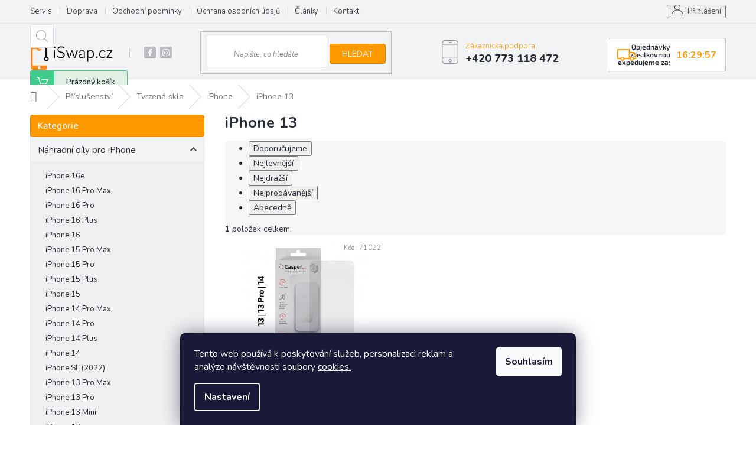

--- FILE ---
content_type: text/html; charset=utf-8
request_url: https://www.iswap.cz/tvrzena-skla-pro-iphone-13-2/
body_size: 25603
content:
<!doctype html><html lang="cs" dir="ltr" class="header-background-light external-fonts-loaded"><head><meta charset="utf-8" /><meta name="viewport" content="width=device-width,initial-scale=1" /><title>iPhone 13 - iSwap.cz - Náhradní díly pro Apple zařízení</title><link rel="preconnect" href="https://cdn.myshoptet.com" /><link rel="dns-prefetch" href="https://cdn.myshoptet.com" /><link rel="preload" href="https://cdn.myshoptet.com/prj/dist/master/cms/libs/jquery/jquery-1.11.3.min.js" as="script" /><link href="https://cdn.myshoptet.com/prj/dist/master/cms/templates/frontend_templates/shared/css/font-face/source-sans-3.css" rel="stylesheet"><link href="https://cdn.myshoptet.com/prj/dist/master/cms/templates/frontend_templates/shared/css/font-face/exo-2.css" rel="stylesheet"><link href="https://cdn.myshoptet.com/prj/dist/master/shop/dist/font-shoptet-11.css.62c94c7785ff2cea73b2.css" rel="stylesheet"><script>
dataLayer = [];
dataLayer.push({'shoptet' : {
    "pageId": 2834,
    "pageType": "parametricCategory",
    "currency": "CZK",
    "currencyInfo": {
        "decimalSeparator": ",",
        "exchangeRate": 1,
        "priceDecimalPlaces": 0,
        "symbol": "K\u010d",
        "symbolLeft": 0,
        "thousandSeparator": " "
    },
    "language": "cs",
    "projectId": 314453,
    "category": {
        "guid": "c8c0ae7a-5fdb-11eb-933a-002590dad85e",
        "path": "P\u0159\u00edslu\u0161enstv\u00ed | Tvrzen\u00e1 skla | Tvrzen\u00e1 skla pro iPhone",
        "parentCategoryGuid": "50ec5f1f-c35b-11e9-ac23-ac1f6b0076ec"
    },
    "cartInfo": {
        "id": null,
        "freeShipping": false,
        "freeShippingFrom": 2500,
        "leftToFreeGift": {
            "formattedPrice": "0 K\u010d",
            "priceLeft": 0
        },
        "freeGift": false,
        "leftToFreeShipping": {
            "priceLeft": 2500,
            "dependOnRegion": 0,
            "formattedPrice": "2 500 K\u010d"
        },
        "discountCoupon": [],
        "getNoBillingShippingPrice": {
            "withoutVat": 0,
            "vat": 0,
            "withVat": 0
        },
        "cartItems": [],
        "taxMode": "ORDINARY"
    },
    "cart": [],
    "customer": {
        "priceRatio": 1,
        "priceListId": 1,
        "groupId": null,
        "registered": false,
        "mainAccount": false
    }
}});
dataLayer.push({'cookie_consent' : {
    "marketing": "denied",
    "analytics": "denied"
}});
document.addEventListener('DOMContentLoaded', function() {
    shoptet.consent.onAccept(function(agreements) {
        if (agreements.length == 0) {
            return;
        }
        dataLayer.push({
            'cookie_consent' : {
                'marketing' : (agreements.includes(shoptet.config.cookiesConsentOptPersonalisation)
                    ? 'granted' : 'denied'),
                'analytics': (agreements.includes(shoptet.config.cookiesConsentOptAnalytics)
                    ? 'granted' : 'denied')
            },
            'event': 'cookie_consent'
        });
    });
});
</script>

<!-- Google Tag Manager -->
<script>(function(w,d,s,l,i){w[l]=w[l]||[];w[l].push({'gtm.start':
new Date().getTime(),event:'gtm.js'});var f=d.getElementsByTagName(s)[0],
j=d.createElement(s),dl=l!='dataLayer'?'&l='+l:'';j.async=true;j.src=
'https://www.googletagmanager.com/gtm.js?id='+i+dl;f.parentNode.insertBefore(j,f);
})(window,document,'script','dataLayer','GTM-K9RGRC9');</script>
<!-- End Google Tag Manager -->

<meta property="og:type" content="website"><meta property="og:site_name" content="iswap.cz"><meta property="og:url" content="https://www.iswap.cz/tvrzena-skla-pro-iphone-13-2/"><meta property="og:title" content="iPhone 13 - iSwap.cz - Náhradní díly pro Apple zařízení"><meta name="author" content="iSwap.cz - Náhradní díly pro Apple zařízení"><meta name="web_author" content="Shoptet.cz"><meta name="dcterms.rightsHolder" content="www.iswap.cz"><meta name="robots" content="index,follow"><meta property="og:image" content="https://cdn.myshoptet.com/usr/www.iswap.cz/user/logos/logo-1.png?t=1769373040"><meta name="description" content="iPhone 13, iSwap.cz - Náhradní díly pro Apple zařízení"><meta property="og:description" content="iPhone 13, iSwap.cz - Náhradní díly pro Apple zařízení"><style>:root {--color-primary: #ff9900;--color-primary-h: 36;--color-primary-s: 100%;--color-primary-l: 50%;--color-primary-hover: #ff9900;--color-primary-hover-h: 36;--color-primary-hover-s: 100%;--color-primary-hover-l: 50%;--color-secondary: #9b9b9b;--color-secondary-h: 0;--color-secondary-s: 0%;--color-secondary-l: 61%;--color-secondary-hover: #008391;--color-secondary-hover-h: 186;--color-secondary-hover-s: 100%;--color-secondary-hover-l: 28%;--color-tertiary: #ff9900;--color-tertiary-h: 36;--color-tertiary-s: 100%;--color-tertiary-l: 50%;--color-tertiary-hover: #ffc702;--color-tertiary-hover-h: 47;--color-tertiary-hover-s: 100%;--color-tertiary-hover-l: 50%;--color-header-background: #ffffff;--template-font: "Source Sans 3";--template-headings-font: "Exo 2";--header-background-url: url("[data-uri]");--cookies-notice-background: #1A1937;--cookies-notice-color: #F8FAFB;--cookies-notice-button-hover: #f5f5f5;--cookies-notice-link-hover: #27263f;--templates-update-management-preview-mode-content: "Náhled aktualizací šablony je aktivní pro váš prohlížeč."}</style>
    
    <link href="https://cdn.myshoptet.com/prj/dist/master/shop/dist/main-11.less.5a24dcbbdabfd189c152.css" rel="stylesheet" />
        
    <script>var shoptet = shoptet || {};</script>
    <script src="https://cdn.myshoptet.com/prj/dist/master/shop/dist/main-3g-header.js.05f199e7fd2450312de2.js"></script>
<!-- User include --><!-- api 690(337) html code header -->
<script>var ophWidgetData={"lang":"cs","link":"","logo":false,"turnOff":false,"expanded":true,"lunchShow":true,"checkHoliday":true,"showNextWeek":true,"showWidgetStart":"07:00","showWidgetEnd":"20:00","beforeOpenStore":0,"beforeCloseStore":0,"openingHours":[{"day":1,"openHour":"09:00","closeHour":"17:00","openPause":"","closePause":"","closed":false,"staticHourText":""},{"day":2,"openHour":"09:00","closeHour":"17:00","openPause":"","closePause":"","closed":false,"staticHourText":""},{"day":3,"openHour":"09:00","closeHour":"17:00","openPause":"","closePause":"","closed":false,"staticHourText":""},{"day":4,"openHour":"09:00","closeHour":"17:00","openPause":"","closePause":"","closed":false,"staticHourText":""},{"day":5,"openHour":"09:00","closeHour":"17:00","openPause":"","closePause":"","closed":false,"staticHourText":""},{"day":6,"openHour":"09:00","closeHour":"17:00","openPause":"","closePause":"","closed":true,"staticHourText":""},{"day":7,"openHour":"09:00","closeHour":"17:00","openPause":"","closePause":"","closed":true,"staticHourText":""}],"excludes":[{"date":"2025-12-24","openHour":"","closeHour":"","openPause":"","closePause":"","closed":true,"text":""},{"date":"2025-12-25","openHour":"","closeHour":"","openPause":"","closePause":"","closed":true,"text":""},{"date":"2025-12-26","openHour":"","closeHour":"","openPause":"","closePause":"","closed":true,"text":""},{"date":"2025-12-31","openHour":"","closeHour":"","openPause":"","closePause":"","closed":true,"text":""},{"date":"2026-01-01","openHour":"","closeHour":"","openPause":"","closePause":"","closed":true,"text":""},{"date":"2026-01-02","openHour":"","closeHour":"","openPause":"","closePause":"","closed":true,"text":""}],"holidayList":["01-01","01-05","08-05","05-07","06-07","28-09","28-10","17-11","24-12","25-12","26-12"],"todayLongFormat":false,"logoFilemanager":"","colors":{"bg_header_color":"","bg_logo_color":"","bg_title_color":"","bg_preopen_color":"#03a9f4","bg_open_color":"#4caf50","bg_pause_color":"#ff9800","bg_preclose_color":"#ff6f00","bg_close_color":"#e94b4b","color_exception_day":"#e94b4b"},"address":"","icon":"icon-01","bottomPosition":0,"showDetailOnExpand":false,"disableDetail":false,"disableDetailTable":false,"hideOnMobile":false,"hideOnCheckout":false,"weekTurnOff":[],"directPosition":"ltr"}</script>
<!-- service 605(253) html code header -->
<link rel="stylesheet" href="https://cdn.myshoptet.com/usr/shoptet.tomashlad.eu/user/documents/extras/notifications-v2/screen.min.css?v=26"/>

<!-- service 690(337) html code header -->
<link href="https://cdn.myshoptet.com/usr/mcore.myshoptet.com/user/documents/upload/addon01/ophWidget.min.css?v=1.6.9" rel="stylesheet" />


<!-- service 1228(847) html code header -->
<link 
rel="stylesheet" 
href="https://cdn.myshoptet.com/usr/dmartini.myshoptet.com/user/documents/upload/dmartini/shop_rating/shop_rating.min.css?140"
data-author="Dominik Martini" 
data-author-web="dmartini.cz">
<!-- service 1673(1258) html code header -->
<link 
rel="stylesheet" 
href="https://cdn.myshoptet.com/usr/dmartini.myshoptet.com/user/documents/upload/dmartini/product_rating/product_rating.min.css?90"
data-author="Dominik Martini" 
data-author-web="dmartini.cz">
<!-- service 1845(1410) html code header -->
<link rel="stylesheet" href="https://cdn.myshoptet.com/addons/jakubtursky/shoptet-header-info-bar-git/styles.header.min.css?f60db840acbc11eee00807551e091b8d8d11507b">
<!-- service 421(75) html code header -->
<style>
body:not(.template-07):not(.template-09):not(.template-10):not(.template-11):not(.template-12):not(.template-13):not(.template-14) #return-to-top i::before {content: 'a';}
#return-to-top i:before {content: '\e911';}
#return-to-top {
z-index: 99999999;
    position: fixed;
    bottom: 45px;
    right: 20px;
background: rgba(0, 0, 0, 0.7);
    width: 50px;
    height: 50px;
    display: block;
    text-decoration: none;
    -webkit-border-radius: 35px;
    -moz-border-radius: 35px;
    border-radius: 35px;
    display: none;
    -webkit-transition: all 0.3s linear;
    -moz-transition: all 0.3s ease;
    -ms-transition: all 0.3s ease;
    -o-transition: all 0.3s ease;
    transition: all 0.3s ease;
}
#return-to-top i {color: #fff;margin: -10px 0 0 -10px;position: relative;left: 50%;top: 50%;font-size: 19px;-webkit-transition: all 0.3s ease;-moz-transition: all 0.3s ease;-ms-transition: all 0.3s ease;-o-transition: all 0.3s ease;transition: all 0.3s ease;height: 20px;width: 20px;text-align: center;display: block;font-style: normal;}
#return-to-top:hover {
    background: rgba(0, 0, 0, 0.9);
}
#return-to-top:hover i {
    color: #fff;
}
.icon-chevron-up::before {
font-weight: bold;
}
.ordering-process #return-to-top{display: none !important;}
</style>
<!-- service 479(131) html code header -->
<link href="https://fonts.googleapis.com/css?family=Nunito:200,200i,300,300i,400,400i,600,600i,700,700i,800,800i,900,900i&subset=latin-ext" rel="stylesheet">
<link rel="stylesheet" href="https://cdn.myshoptet.com/usr/shoptet.tomashlad.eu/user/documents/extras/jaspis-new/jaspis.css?v020">
<link rel="stylesheet" href="https://shoptet.tomashlad.eu/user/documents/modul/jaspis/animate.css">

<style>
.not-working {background-color: black;color:white;width:100%;height:100%;position:fixed;top:0;left:0;z-index:9999999;text-align:center;padding:50px;}

@media all and (-ms-high-contrast:none)
     {
     .navigation-buttons {display: inline-table}
     }

#header .site-name a img {
transition:none !important;
}
.quantity.increase {
    min-width: unset;
    min-height: unset;
    padding: 0;
}
.quantity.increase span {display: none;}
.quantity.decrease {
    min-width: unset;
    min-height: unset;
    padding: 0;
}
.quantity.decrease span {display: none;}
.search {z-index:9999;}
.top-navigation-menu-visible .top-navigation-bar-menu-helper {z-index:11111;}
.menu-helper::after {background:transparent;}
.menu-helper {top: 93px;}
  .categories li.active>a:hover {background:transparent;}
  #footer h5 {color:white;}
  .footer-links-icons {display:none;}
  .container.footer-bottom {display:block !important;}
</style>
<link rel="stylesheet" href="https://cdn.myshoptet.com/usr/shoptet.tomashlad.eu/user/documents/extras/jaspis-new/screen.css?v=0003"/>
<style>
.footer-links-icons {display: block;}
#colorbox, #cboxOverlay, #cboxWrapper {z-index:999}
.custom-footer ul li:before {content:"›";font-size:18px;}
</style>
<!-- project html code header -->
<!-- Tabulky u LCD stylovani -->
 <style>
.tg {border-collapse:separate;border-spacing:0;}
.tg th{font-size:14px;font-weight:normal;padding:10px 5px;overflow:hidden;word-break:normal;}
.tg .tg-normal{vertical-align:top;}
.tg .tg-oznacene{font-weight:bold;background-color:#DFF1E5;color:#333333;vertical-align:top;}
.tg .tg-iumh{font-weight:bold;background-color:#ff9900;color:white;vertical-align:top; border-bottom: 1px solid #e38900;border-right: 1px solid #e38900;border-top: 1px solid #e38900;}
.tg .tg-body{background-color:#F2F3F5;vertical-align:top;}

.tg tr:first-child th:first-child {border-top-left-radius: 6px;}
.tg tr:first-child th:last-child {border-top-right-radius: 6px;}
.tg tr:last-child td:first-child {border-bottom-left-radius: 6px;}
.tg tr:last-child td:last-child {border-bottom-right-radius: 6px;}

.tg tr td {border-right: 1px solid #E7E8E9; border-bottom: 1px solid #E7E8E9; padding: 5px;}
.tg tr th:first-child, .tg tr td:first-child {border-left: 1px solid #E7E8E9;}
.tg tr th {background: #eee; border-top: 1px solid #bbb; text-align: left;}

   </style>
<!-- Tabulky u LCD stylovani konec -->
<!-- JASPIS ZMENA BARVY-->
<style>
.top-navigation-bar-menu li a:hover b, .podpis a, #footer .custom-footer ul li a:hover, .homepage-box p a, .sidebar .box-bg-variant .categories .active>a, .dropdown-menu li a:hover, #topNavigationDropdown:hover, .top-navigation-bar .dropdown button:hover, .top-nav-button:hover span, a:hover, .top-navigation-bar-menu-helper a:hover b {
	color: #ff9900 !important;
}

.user-action .btn-login, .custom-footer .btn:hover, .box-newsletter fieldset button, .category-header input[type="radio"]:checked+label, .sidebar .box-login form button, .sidebar .box-login form button:hover, .sidebar .box-search form button, .sidebar .box-search form button:hover, ol.top-products li::before, #header fieldset button, .box-categories h4, .site-msg.cookies {
	background-color: #ff9900 !important;
	border: 1px solid #e38900 !important;
}

.CookiesOK {
	background-color: #d95116 !important;
}

</style>
<!-- JAPIS ZMENA BARVY KONEC-->
<!-- vymazani baneru doprava zdarma a hover na linky v footru-->
<style>
#footer .news-item-widget h5 a:hover {color:#ff9900 !important}
</style>
<!-- vymazani baneru doprava zdarma a hover na linky v footru-->
<!-- Foxentry start -->

<!-- Foxentry end -->
<!-- rychlost doruceni stylovani-->
 <style>
.site-msg-custom.step-1 {
    border-bottom: 1px solid;
    border-color: #dadada;
}
.site-msg-custom.step-1 h4 {
    position: relative;
    padding-left: 80px;    
    line-height: 36px;
}
.site-msg-custom.step-1 h4 img {
    position: absolute;
    left: 0;
    top: 50%;
    margin-top: -18px;
}
.site-msg-custom.step-1 ol {
    padding-left: 30px;
}
.site-msg-custom.step-1 ol li {
    margin-bottom: 15px;
}
@media (min-width: 992px) {
    .site-msg-custom.step-1 {
        padding-left: 80px;
        padding-right: 80px;
        padding-top: 38px;
        padding-bottom: 38px;
    }
    .site-msg-custom.step-1 h4 {
        margin-left: -80px;
        padding-left: 80px;
    }
    .site-msg-custom.step-1 h4 img {
        left: 20px;
    }
}
@media (min-width: 1200px) {
    .site-msg-custom.step-1 {
        padding-left: 120px;
    }
    .site-msg-custom.step-1 h4 {
        margin-left: -120px;
        padding-left: 120px;
    }
}
   <!-- posunuti sipky back to top-->
#return-to-top {bottom: 100px;}

.cookie-ag-wrap {
	left: 130px !important;
  z-index: 1000 !important;
}
@media (max-width: 768px) {
  .cookie-ag-wrap {
		left: 70px !important;
  }
}
@media (max-width: 480px) {
  .site-msg.cookies {
      max-width: 76%;
  }
  .header-top>div:nth-child(4) {
    flex: 0 1 22%;
	}
  .header-top>div:nth-child(1) {
    flex: 0 1 90%;
}
}

@media (min-width: 768px) {
.header-top>div {
flex-basis: auto !important;
}
}

.header-top {
justify-content: space-between;
}
.search {
min-width: 25%;
}
#csdCountdown {
	display: flex;
    background: white;
    border-radius: 3px;
    border: 1px solid #c4c5c4;
    padding: 8px 15px;
    text-align: right;
    margin-left: 20px;
    align-self: center;
    align-items: center;
    max-width: 17%;
}
#csdCountdown::before {
    content: '\e92e';
    font-family: shoptet;
    display: block;
    position: absolute;
    font-size: 32px;
    color: #ff9900;
}
#csdCountdown h6 {
    margin-top: 0;
    margin-bottom: 0;
    margin-right: 10px;
    font-weight: 600;
}
#csdCountdown div {
    font-weight: 700;
    font-size: 16px;
    line-height: 1;
    color: #ff9900;
}
@media (max-width: 768px) {
#csdCountdown {
    position: absolute;
    max-width: none;
    width: 100%;
    left: 0;
    margin: 0;
    bottom: -37%;
    border-radius: 0;
    border-left: none;
    border-right: 0;
    z-index: 1;
}
#header {
    margin-bottom: 40px;
}

#csdCountdown h6 {
margin-left: 45px;
}
}
.header-top>div:nth-child(1) {
display: flex;
}
</style>
<meta name="facebook-domain-verification" content="ivdt5j3sbo4d3grnq8r3rb4as3h58a" />
<!-- Google tag (gtag.js) -->
<script async src="https://www.googletagmanager.com/gtag/js?id=G-922MGSNNHQ"></script>
<script>
  window.dataLayer = window.dataLayer || [];
  function gtag(){dataLayer.push(arguments);}
  gtag('js', new Date());

  gtag('config', 'G-922MGSNNHQ');
</script>
<style>
:root {
/* Nastavenie štýlov, farieb*/
--header-info-bar-BG: #ff9900;
--header-info-bar-BG-hover: #ff9900;
--header-info-bar-text-color: #ffffff;
--header-info-bar-icon-color: var(--header-info-bar-text-color);
--header-info-bar-btn-BG: #ffffff;
--header-info-bar-btn-BG-hover: #ffffff;
--header-info-bar-btn-text-color: #000000;
--header-info-bar-btn-text-color-hover: #000000;
}
</style>

<!-- /User include --><link rel="shortcut icon" href="/favicon.ico" type="image/x-icon" /><link rel="canonical" href="https://www.iswap.cz/tvrzena-skla-pro-iphone-13-2/" />    <script>
        var _hwq = _hwq || [];
        _hwq.push(['setKey', '524AF1E81862CDDC849C3465FC71E998']);
        _hwq.push(['setTopPos', '0']);
        _hwq.push(['showWidget', '21']);
        (function() {
            var ho = document.createElement('script');
            ho.src = 'https://cz.im9.cz/direct/i/gjs.php?n=wdgt&sak=524AF1E81862CDDC849C3465FC71E998';
            var s = document.getElementsByTagName('script')[0]; s.parentNode.insertBefore(ho, s);
        })();
    </script>
<script>!function(){var t={9196:function(){!function(){var t=/\[object (Boolean|Number|String|Function|Array|Date|RegExp)\]/;function r(r){return null==r?String(r):(r=t.exec(Object.prototype.toString.call(Object(r))))?r[1].toLowerCase():"object"}function n(t,r){return Object.prototype.hasOwnProperty.call(Object(t),r)}function e(t){if(!t||"object"!=r(t)||t.nodeType||t==t.window)return!1;try{if(t.constructor&&!n(t,"constructor")&&!n(t.constructor.prototype,"isPrototypeOf"))return!1}catch(t){return!1}for(var e in t);return void 0===e||n(t,e)}function o(t,r,n){this.b=t,this.f=r||function(){},this.d=!1,this.a={},this.c=[],this.e=function(t){return{set:function(r,n){u(c(r,n),t.a)},get:function(r){return t.get(r)}}}(this),i(this,t,!n);var e=t.push,o=this;t.push=function(){var r=[].slice.call(arguments,0),n=e.apply(t,r);return i(o,r),n}}function i(t,n,o){for(t.c.push.apply(t.c,n);!1===t.d&&0<t.c.length;){if("array"==r(n=t.c.shift()))t:{var i=n,a=t.a;if("string"==r(i[0])){for(var f=i[0].split("."),s=f.pop(),p=(i=i.slice(1),0);p<f.length;p++){if(void 0===a[f[p]])break t;a=a[f[p]]}try{a[s].apply(a,i)}catch(t){}}}else if("function"==typeof n)try{n.call(t.e)}catch(t){}else{if(!e(n))continue;for(var l in n)u(c(l,n[l]),t.a)}o||(t.d=!0,t.f(t.a,n),t.d=!1)}}function c(t,r){for(var n={},e=n,o=t.split("."),i=0;i<o.length-1;i++)e=e[o[i]]={};return e[o[o.length-1]]=r,n}function u(t,o){for(var i in t)if(n(t,i)){var c=t[i];"array"==r(c)?("array"==r(o[i])||(o[i]=[]),u(c,o[i])):e(c)?(e(o[i])||(o[i]={}),u(c,o[i])):o[i]=c}}window.DataLayerHelper=o,o.prototype.get=function(t){var r=this.a;t=t.split(".");for(var n=0;n<t.length;n++){if(void 0===r[t[n]])return;r=r[t[n]]}return r},o.prototype.flatten=function(){this.b.splice(0,this.b.length),this.b[0]={},u(this.a,this.b[0])}}()}},r={};function n(e){var o=r[e];if(void 0!==o)return o.exports;var i=r[e]={exports:{}};return t[e](i,i.exports,n),i.exports}n.n=function(t){var r=t&&t.__esModule?function(){return t.default}:function(){return t};return n.d(r,{a:r}),r},n.d=function(t,r){for(var e in r)n.o(r,e)&&!n.o(t,e)&&Object.defineProperty(t,e,{enumerable:!0,get:r[e]})},n.o=function(t,r){return Object.prototype.hasOwnProperty.call(t,r)},function(){"use strict";n(9196)}()}();</script>    <!-- Global site tag (gtag.js) - Google Analytics -->
    <script async src="https://www.googletagmanager.com/gtag/js?id=G-922MGSNNHQ"></script>
    <script>
        
        window.dataLayer = window.dataLayer || [];
        function gtag(){dataLayer.push(arguments);}
        

                    console.debug('default consent data');

            gtag('consent', 'default', {"ad_storage":"denied","analytics_storage":"denied","ad_user_data":"denied","ad_personalization":"denied","wait_for_update":500});
            dataLayer.push({
                'event': 'default_consent'
            });
        
        gtag('js', new Date());

        
                gtag('config', 'G-922MGSNNHQ', {"groups":"GA4","send_page_view":false,"content_group":"category","currency":"CZK","page_language":"cs"});
        
                gtag('config', 'AW-872504242');
        
        
        
        
        
                    gtag('event', 'page_view', {"send_to":"GA4","page_language":"cs","content_group":"category","currency":"CZK"});
        
        
        
        
        
        
        
        
        
        
        
        
        
        document.addEventListener('DOMContentLoaded', function() {
            if (typeof shoptet.tracking !== 'undefined') {
                for (var id in shoptet.tracking.bannersList) {
                    gtag('event', 'view_promotion', {
                        "send_to": "UA",
                        "promotions": [
                            {
                                "id": shoptet.tracking.bannersList[id].id,
                                "name": shoptet.tracking.bannersList[id].name,
                                "position": shoptet.tracking.bannersList[id].position
                            }
                        ]
                    });
                }
            }

            shoptet.consent.onAccept(function(agreements) {
                if (agreements.length !== 0) {
                    console.debug('gtag consent accept');
                    var gtagConsentPayload =  {
                        'ad_storage': agreements.includes(shoptet.config.cookiesConsentOptPersonalisation)
                            ? 'granted' : 'denied',
                        'analytics_storage': agreements.includes(shoptet.config.cookiesConsentOptAnalytics)
                            ? 'granted' : 'denied',
                                                                                                'ad_user_data': agreements.includes(shoptet.config.cookiesConsentOptPersonalisation)
                            ? 'granted' : 'denied',
                        'ad_personalization': agreements.includes(shoptet.config.cookiesConsentOptPersonalisation)
                            ? 'granted' : 'denied',
                        };
                    console.debug('update consent data', gtagConsentPayload);
                    gtag('consent', 'update', gtagConsentPayload);
                    dataLayer.push(
                        { 'event': 'update_consent' }
                    );
                }
            });
        });
    </script>
</head><body class="desktop id-2834 in-tvrzena-skla-pro-iphone-13-2 template-11 type-category subtype-category-parametric multiple-columns-body columns-mobile-2 columns-3 ums_forms_redesign--off ums_a11y_category_page--on ums_discussion_rating_forms--off ums_flags_display_unification--on ums_a11y_login--on mobile-header-version-0"><noscript>
    <style>
        #header {
            padding-top: 0;
            position: relative !important;
            top: 0;
        }
        .header-navigation {
            position: relative !important;
        }
        .overall-wrapper {
            margin: 0 !important;
        }
        body:not(.ready) {
            visibility: visible !important;
        }
    </style>
    <div class="no-javascript">
        <div class="no-javascript__title">Musíte změnit nastavení vašeho prohlížeče</div>
        <div class="no-javascript__text">Podívejte se na: <a href="https://www.google.com/support/bin/answer.py?answer=23852">Jak povolit JavaScript ve vašem prohlížeči</a>.</div>
        <div class="no-javascript__text">Pokud používáte software na blokování reklam, může být nutné povolit JavaScript z této stránky.</div>
        <div class="no-javascript__text">Děkujeme.</div>
    </div>
</noscript>

        <div id="fb-root"></div>
        <script>
            window.fbAsyncInit = function() {
                FB.init({
                    autoLogAppEvents : true,
                    xfbml            : true,
                    version          : 'v24.0'
                });
            };
        </script>
        <script async defer crossorigin="anonymous" src="https://connect.facebook.net/cs_CZ/sdk.js#xfbml=1&version=v24.0"></script>
<!-- Google Tag Manager (noscript) -->
<noscript><iframe src="https://www.googletagmanager.com/ns.html?id=GTM-K9RGRC9"
height="0" width="0" style="display:none;visibility:hidden"></iframe></noscript>
<!-- End Google Tag Manager (noscript) -->

    <div class="siteCookies siteCookies--bottom siteCookies--dark js-siteCookies" role="dialog" data-testid="cookiesPopup" data-nosnippet>
        <div class="siteCookies__form">
            <div class="siteCookies__content">
                <div class="siteCookies__text">
                    <span>Tento web používá k poskytování služeb, personalizaci reklam a analýze návštěvnosti soubory <a href="https://314453.myshoptet.com/podminky-ochrany-osobnich-udaju/" title="Více informací o souborech cookies">cookies.</a></span>
                </div>
                <p class="siteCookies__links">
                    <button class="siteCookies__link js-cookies-settings" aria-label="Nastavení cookies" data-testid="cookiesSettings">Nastavení</button>
                </p>
            </div>
            <div class="siteCookies__buttonWrap">
                                <button class="siteCookies__button js-cookiesConsentSubmit" value="all" aria-label="Přijmout cookies" data-testid="buttonCookiesAccept">Souhlasím</button>
            </div>
        </div>
        <script>
            document.addEventListener("DOMContentLoaded", () => {
                const siteCookies = document.querySelector('.js-siteCookies');
                document.addEventListener("scroll", shoptet.common.throttle(() => {
                    const st = document.documentElement.scrollTop;
                    if (st > 1) {
                        siteCookies.classList.add('siteCookies--scrolled');
                    } else {
                        siteCookies.classList.remove('siteCookies--scrolled');
                    }
                }, 100));
            });
        </script>
    </div>
<a href="#content" class="skip-link sr-only">Přejít na obsah</a><div class="overall-wrapper"><div class="user-action"><div class="container">
    <div class="user-action-in">
                    <div id="login" class="user-action-login popup-widget login-widget" role="dialog" aria-labelledby="loginHeading">
        <div class="popup-widget-inner">
                            <h2 id="loginHeading">Přihlášení k vašemu účtu</h2><div id="customerLogin"><form action="/action/Customer/Login/" method="post" id="formLoginIncluded" class="csrf-enabled formLogin" data-testid="formLogin"><input type="hidden" name="referer" value="" /><div class="form-group"><div class="input-wrapper email js-validated-element-wrapper no-label"><input type="email" name="email" class="form-control" autofocus placeholder="E-mailová adresa (např. jan@novak.cz)" data-testid="inputEmail" autocomplete="email" required /></div></div><div class="form-group"><div class="input-wrapper password js-validated-element-wrapper no-label"><input type="password" name="password" class="form-control" placeholder="Heslo" data-testid="inputPassword" autocomplete="current-password" required /><span class="no-display">Nemůžete vyplnit toto pole</span><input type="text" name="surname" value="" class="no-display" /></div></div><div class="form-group"><div class="login-wrapper"><button type="submit" class="btn btn-secondary btn-text btn-login" data-testid="buttonSubmit">Přihlásit se</button><div class="password-helper"><a href="/registrace/" data-testid="signup" rel="nofollow">Nová registrace</a><a href="/klient/zapomenute-heslo/" rel="nofollow">Zapomenuté heslo</a></div></div></div><div class="social-login-buttons"><div class="social-login-buttons-divider"><span>nebo</span></div><div class="form-group"><a href="/action/Social/login/?provider=Facebook" class="login-btn facebook" rel="nofollow"><span class="login-facebook-icon"></span><strong>Přihlásit se přes Facebook</strong></a></div><div class="form-group"><a href="/action/Social/login/?provider=Google" class="login-btn google" rel="nofollow"><span class="login-google-icon"></span><strong>Přihlásit se přes Google</strong></a></div></div></form>
</div>                    </div>
    </div>

                            <div id="cart-widget" class="user-action-cart popup-widget cart-widget loader-wrapper" data-testid="popupCartWidget" role="dialog" aria-hidden="true">
    <div class="popup-widget-inner cart-widget-inner place-cart-here">
        <div class="loader-overlay">
            <div class="loader"></div>
        </div>
    </div>

    <div class="cart-widget-button">
        <a href="/kosik/" class="btn btn-conversion" id="continue-order-button" rel="nofollow" data-testid="buttonNextStep">Pokračovat do košíku</a>
    </div>
</div>
            </div>
</div>
</div><div class="top-navigation-bar" data-testid="topNavigationBar">

    <div class="container">

        <div class="top-navigation-contacts">
            <strong>Zákaznická podpora:</strong><a href="tel:+420773118472" class="project-phone" aria-label="Zavolat na +420773118472" data-testid="contactboxPhone"><span>+420 773 118 472</span></a><a href="mailto:info@iswap.cz" class="project-email" data-testid="contactboxEmail"><span>info@iswap.cz</span></a>        </div>

                            <div class="top-navigation-menu">
                <div class="top-navigation-menu-trigger"></div>
                <ul class="top-navigation-bar-menu">
                                            <li class="top-navigation-menu-item-external-45">
                            <a href="https://servis.iswap.cz">Servis</a>
                        </li>
                                            <li class="top-navigation-menu-item-695">
                            <a href="/doprava/">Doprava</a>
                        </li>
                                            <li class="top-navigation-menu-item-39">
                            <a href="/obchodni-podminky/">Obchodní podmínky</a>
                        </li>
                                            <li class="top-navigation-menu-item-691">
                            <a href="/podminky-ochrany-osobnich-udaju/">Ochrana osobních údajů </a>
                        </li>
                                            <li class="top-navigation-menu-item-701">
                            <a href="/clanky-blog/">Články</a>
                        </li>
                                            <li class="top-navigation-menu-item-29">
                            <a href="/kontakt/">Kontakt</a>
                        </li>
                                    </ul>
                <ul class="top-navigation-bar-menu-helper"></ul>
            </div>
        
        <div class="top-navigation-tools">
            <div class="responsive-tools">
                <a href="#" class="toggle-window" data-target="search" aria-label="Hledat" data-testid="linkSearchIcon"></a>
                                                            <a href="#" class="toggle-window" data-target="login"></a>
                                                    <a href="#" class="toggle-window" data-target="navigation" aria-label="Menu" data-testid="hamburgerMenu"></a>
            </div>
                        <button class="top-nav-button top-nav-button-login toggle-window" type="button" data-target="login" aria-haspopup="dialog" aria-controls="login" aria-expanded="false" data-testid="signin"><span>Přihlášení</span></button>        </div>

    </div>

</div>
<header id="header"><div class="container navigation-wrapper">
    <div class="header-top">
        <div class="site-name-wrapper">
            <div class="site-name"><a href="/" data-testid="linkWebsiteLogo"><img src="https://cdn.myshoptet.com/usr/www.iswap.cz/user/logos/logo-1.png" alt="iSwap.cz - Náhradní díly pro Apple zařízení" fetchpriority="low" /></a></div>        </div>
        <div class="search" itemscope itemtype="https://schema.org/WebSite">
            <meta itemprop="headline" content="iPhone 13"/><meta itemprop="url" content="https://www.iswap.cz"/><meta itemprop="text" content="iPhone 13, iSwap.cz - Náhradní díly pro Apple zařízení"/>            <form action="/action/ProductSearch/prepareString/" method="post"
    id="formSearchForm" class="search-form compact-form js-search-main"
    itemprop="potentialAction" itemscope itemtype="https://schema.org/SearchAction" data-testid="searchForm">
    <fieldset>
        <meta itemprop="target"
            content="https://www.iswap.cz/vyhledavani/?string={string}"/>
        <input type="hidden" name="language" value="cs"/>
        
            
<input
    type="search"
    name="string"
        class="query-input form-control search-input js-search-input"
    placeholder="Napište, co hledáte"
    autocomplete="off"
    required
    itemprop="query-input"
    aria-label="Vyhledávání"
    data-testid="searchInput"
>
            <button type="submit" class="btn btn-default" data-testid="searchBtn">Hledat</button>
        
    </fieldset>
</form>
        </div>
        <div class="navigation-buttons">
                
    <a href="/kosik/" class="btn btn-icon toggle-window cart-count" data-target="cart" data-hover="true" data-redirect="true" data-testid="headerCart" rel="nofollow" aria-haspopup="dialog" aria-expanded="false" aria-controls="cart-widget">
        
                <span class="sr-only">Nákupní košík</span>
        
            <span class="cart-price visible-lg-inline-block" data-testid="headerCartPrice">
                                    Prázdný košík                            </span>
        
    
            </a>
        </div>
    </div>
    <nav id="navigation" aria-label="Hlavní menu" data-collapsible="true"><div class="navigation-in menu"><ul class="menu-level-1" role="menubar" data-testid="headerMenuItems"><li class="appended-category menu-item-722 ext" role="none"><a href="/nahradni-dily-pro-iphone/"><b>Náhradní díly pro iPhone</b><span class="submenu-arrow" role="menuitem"></span></a><ul class="menu-level-2 menu-level-2-appended" role="menu"><li class="menu-item-3077" role="none"><a href="/iphone-16e/" data-testid="headerMenuItem" role="menuitem"><span>iPhone 16e</span></a></li><li class="menu-item-3039" role="none"><a href="/nahradni-dily-pro-apple-iphone-16-pro-max/" data-testid="headerMenuItem" role="menuitem"><span>iPhone 16 Pro Max</span></a></li><li class="menu-item-3036" role="none"><a href="/nahradni-dily-pro-apple-iphone-16-pro/" data-testid="headerMenuItem" role="menuitem"><span>iPhone 16 Pro</span></a></li><li class="menu-item-3033" role="none"><a href="/nahradni-dily-pro-apple-iphone-16-plus/" data-testid="headerMenuItem" role="menuitem"><span>iPhone 16 Plus</span></a></li><li class="menu-item-3030" role="none"><a href="/nahradni-dily-pro-apple-iphone-16/" data-testid="headerMenuItem" role="menuitem"><span>iPhone 16</span></a></li><li class="menu-item-2589" role="none"><a href="/iphone-15-pro-max/" data-testid="headerMenuItem" role="menuitem"><span>iPhone 15 Pro Max</span></a></li><li class="menu-item-2586" role="none"><a href="/iphone-15-pro/" data-testid="headerMenuItem" role="menuitem"><span>iPhone 15 Pro</span></a></li><li class="menu-item-2583" role="none"><a href="/iphone-15-plus/" data-testid="headerMenuItem" role="menuitem"><span>iPhone 15 Plus</span></a></li><li class="menu-item-2580" role="none"><a href="/iphone-15/" data-testid="headerMenuItem" role="menuitem"><span>iPhone 15</span></a></li><li class="menu-item-2532" role="none"><a href="/iphone-14-pro-max/" data-testid="headerMenuItem" role="menuitem"><span>iPhone 14 Pro Max</span></a></li><li class="menu-item-2529" role="none"><a href="/iphone-14-pro/" data-testid="headerMenuItem" role="menuitem"><span>iPhone 14 Pro</span></a></li><li class="menu-item-2558" role="none"><a href="/iphone-14-plus/" data-testid="headerMenuItem" role="menuitem"><span>iPhone 14 Plus</span></a></li><li class="menu-item-2547" role="none"><a href="/iphone-14-2/" data-testid="headerMenuItem" role="menuitem"><span>iPhone 14</span></a></li><li class="menu-item-2526" role="none"><a href="/iphone-se-2022/" data-testid="headerMenuItem" role="menuitem"><span>iPhone SE (2022)</span></a></li><li class="menu-item-2343" role="none"><a href="/iphone-13-pro-max/" data-testid="headerMenuItem" role="menuitem"><span>iPhone 13 Pro Max</span></a></li><li class="menu-item-2340" role="none"><a href="/iphone-13-pro/" data-testid="headerMenuItem" role="menuitem"><span>iPhone 13 Pro</span></a></li><li class="menu-item-2334" role="none"><a href="/iphone-13-mini/" data-testid="headerMenuItem" role="menuitem"><span>iPhone 13 Mini</span></a></li><li class="menu-item-2337" role="none"><a href="/iphone-13/" data-testid="headerMenuItem" role="menuitem"><span>iPhone 13</span></a></li><li class="menu-item-1265" role="none"><a href="/iphone-se-2020/" data-testid="headerMenuItem" role="menuitem"><span>iPhone SE (2020)</span></a></li><li class="menu-item-2012" role="none"><a href="/iphone-12-pro-max/" data-testid="headerMenuItem" role="menuitem"><span>iPhone 12 Pro Max</span></a></li><li class="menu-item-2009" role="none"><a href="/iphone-12-pro/" data-testid="headerMenuItem" role="menuitem"><span>iPhone 12 Pro</span></a></li><li class="menu-item-2006" role="none"><a href="/iphone-12-mini/" data-testid="headerMenuItem" role="menuitem"><span>iPhone 12 Mini</span></a></li><li class="menu-item-2003" role="none"><a href="/iphone-12/" data-testid="headerMenuItem" role="menuitem"><span>iPhone 12</span></a></li><li class="menu-item-1229" role="none"><a href="/iphone-11-pro-max/" data-testid="headerMenuItem" role="menuitem"><span>iPhone 11 Pro Max</span></a></li><li class="menu-item-1226" role="none"><a href="/iphone-11-pro/" data-testid="headerMenuItem" role="menuitem"><span>iPhone 11 Pro</span></a></li><li class="menu-item-1175" role="none"><a href="/iphone-11/" data-testid="headerMenuItem" role="menuitem"><span>iPhone 11</span></a></li><li class="menu-item-815" role="none"><a href="/iphone-xs-max/" data-testid="headerMenuItem" role="menuitem"><span>iPhone Xs Max</span></a></li><li class="menu-item-809" role="none"><a href="/iphone-xs/" data-testid="headerMenuItem" role="menuitem"><span>iPhone Xs</span></a></li><li class="menu-item-812" role="none"><a href="/iphone-xr/" data-testid="headerMenuItem" role="menuitem"><span>iPhone Xr</span></a></li><li class="menu-item-791" role="none"><a href="/iphone-x/" data-testid="headerMenuItem" role="menuitem"><span>iPhone X</span></a></li><li class="menu-item-788" role="none"><a href="/iphone-8-plus/" data-testid="headerMenuItem" role="menuitem"><span>iPhone 8 Plus</span></a></li><li class="menu-item-785" role="none"><a href="/iphone-8/" data-testid="headerMenuItem" role="menuitem"><span>iPhone 8</span></a></li><li class="menu-item-782" role="none"><a href="/iphone-7-plus/" data-testid="headerMenuItem" role="menuitem"><span>iPhone 7 Plus</span></a></li><li class="menu-item-767" role="none"><a href="/iphone-7/" data-testid="headerMenuItem" role="menuitem"><span>iPhone 7</span></a></li><li class="menu-item-755" role="none"><a href="/iphone-6s-plus/" data-testid="headerMenuItem" role="menuitem"><span>iPhone 6S Plus</span></a></li><li class="menu-item-746" role="none"><a href="/iphone-6s/" data-testid="headerMenuItem" role="menuitem"><span>iPhone 6S</span></a></li><li class="menu-item-734" role="none"><a href="/iphone-6/" data-testid="headerMenuItem" role="menuitem"><span>iPhone 6</span></a></li><li class="menu-item-758" role="none"><a href="/iphone-se/" data-testid="headerMenuItem" role="menuitem"><span>iPhone SE (2016)</span></a></li><li class="menu-item-740" role="none"><a href="/iphone-5s/" data-testid="headerMenuItem" role="menuitem"><span>iPhone 5S</span></a></li></ul></li><li class="appended-category menu-item-770 ext" role="none"><a href="/nahradni-dily-pro-ipad/"><b>Náhradní díly pro iPad</b><span class="submenu-arrow" role="menuitem"></span></a><ul class="menu-level-2 menu-level-2-appended" role="menu"><li class="menu-item-1814" role="none"><a href="/ipad-5/" data-testid="headerMenuItem" role="menuitem"><span>iPad 5 (2017)</span></a></li><li class="menu-item-1820" role="none"><a href="/ipad-6/" data-testid="headerMenuItem" role="menuitem"><span>iPad 6 (2018)</span></a></li><li class="menu-item-1898" role="none"><a href="/ipad-7/" data-testid="headerMenuItem" role="menuitem"><span>iPad 7 (2019)</span></a></li><li class="menu-item-1901" role="none"><a href="/ipad-8/" data-testid="headerMenuItem" role="menuitem"><span>iPad 8 (2020)</span></a></li><li class="menu-item-2232" role="none"><a href="/ipad-9/" data-testid="headerMenuItem" role="menuitem"><span>iPad 9 (2021)</span></a></li><li class="menu-item-2577" role="none"><a href="/ipad-10/" data-testid="headerMenuItem" role="menuitem"><span>iPad 10 (2022)</span></a></li><li class="menu-item-779" role="none"><a href="/ipad-air-1/" data-testid="headerMenuItem" role="menuitem"><span>iPad Air</span></a></li><li class="menu-item-1916" role="none"><a href="/ipad-air-2/" data-testid="headerMenuItem" role="menuitem"><span>iPad Air 2</span></a></li><li class="menu-item-1919" role="none"><a href="/ipad-air-3/" data-testid="headerMenuItem" role="menuitem"><span>iPad Air 3</span></a></li><li class="menu-item-2535" role="none"><a href="/ipad-air-4/" data-testid="headerMenuItem" role="menuitem"><span>iPad Air 4</span></a></li><li class="menu-item-3042" role="none"><a href="/ipad-air-4-2/" data-testid="headerMenuItem" role="menuitem"><span>iPad Air 5</span></a></li><li class="menu-item-1808" role="none"><a href="/ipad-mini-2/" data-testid="headerMenuItem" role="menuitem"><span>iPad Mini 2</span></a></li><li class="menu-item-776" role="none"><a href="/ipad-mini-3/" data-testid="headerMenuItem" role="menuitem"><span>iPad Mini 3</span></a></li><li class="menu-item-2550" role="none"><a href="/ipad-mini-4/" data-testid="headerMenuItem" role="menuitem"><span>iPad Mini 4</span></a></li><li class="menu-item-2544" role="none"><a href="/ipad-pro-9-7/" data-testid="headerMenuItem" role="menuitem"><span>iPad Pro 9.7</span></a></li><li class="menu-item-1925" role="none"><a href="/ipad-pro-10-5/" data-testid="headerMenuItem" role="menuitem"><span>iPad Pro 10.5</span></a></li></ul></li><li class="appended-category menu-item-1883 ext" role="none"><a href="/nahradni-dily-pro-ipod/"><b>Náhradní díly pro iPod</b><span class="submenu-arrow" role="menuitem"></span></a><ul class="menu-level-2 menu-level-2-appended" role="menu"><li class="menu-item-1889" role="none"><a href="/ipod-touch-6/" data-testid="headerMenuItem" role="menuitem"><span>iPod Touch 6</span></a></li><li class="menu-item-1892" role="none"><a href="/ipod-touch-7/" data-testid="headerMenuItem" role="menuitem"><span>iPod Touch 7</span></a></li></ul></li><li class="appended-category menu-item-794 ext" role="none"><a href="/nahradni-dily-pro-watch/"><b>Náhradní díly pro Watch</b><span class="submenu-arrow" role="menuitem"></span></a><ul class="menu-level-2 menu-level-2-appended" role="menu"><li class="menu-item-800" role="none"><a href="/apple-watch-1/" data-testid="headerMenuItem" role="menuitem"><span>Apple Watch 1</span></a></li><li class="menu-item-797" role="none"><a href="/apple-watch-2/" data-testid="headerMenuItem" role="menuitem"><span>Apple Watch 2</span></a></li><li class="menu-item-827" role="none"><a href="/apple-watch-3/" data-testid="headerMenuItem" role="menuitem"><span>Apple Watch 3</span></a></li><li class="menu-item-1181" role="none"><a href="/apple-watch-4/" data-testid="headerMenuItem" role="menuitem"><span>Apple Watch 4</span></a></li><li class="menu-item-1823" role="none"><a href="/apple-watch-5/" data-testid="headerMenuItem" role="menuitem"><span>Apple Watch 5</span></a></li><li class="menu-item-1907" role="none"><a href="/apple-watch-6/" data-testid="headerMenuItem" role="menuitem"><span>Apple Watch 6</span></a></li><li class="menu-item-1910" role="none"><a href="/apple-watch-se/" data-testid="headerMenuItem" role="menuitem"><span>Apple Watch SE</span></a></li><li class="menu-item-2538" role="none"><a href="/apple-watch-7/" data-testid="headerMenuItem" role="menuitem"><span>Apple Watch 7</span></a></li><li class="menu-item-2541" role="none"><a href="/apple-watch-8/" data-testid="headerMenuItem" role="menuitem"><span>Apple Watch 8</span></a></li><li class="menu-item-3086" role="none"><a href="/nahradni-dily-pro-apple-watch-ultra/" data-testid="headerMenuItem" role="menuitem"><span>Apple Watch Ultra</span></a></li><li class="menu-item-3089" role="none"><a href="/nahradni-dily-pro-apple-watch-ultra-2/" data-testid="headerMenuItem" role="menuitem"><span>Apple Watch Ultra 2</span></a></li></ul></li><li class="appended-category menu-item-818 ext" role="none"><a href="/nahradni-dily-pro-macbook/"><b>Náhradní díly pro Macbook</b><span class="submenu-arrow" role="menuitem"></span></a><ul class="menu-level-2 menu-level-2-appended" role="menu"><li class="menu-item-821" role="none"><a href="/macbook-air/" data-testid="headerMenuItem" role="menuitem"><span>Macbook Air</span></a></li><li class="menu-item-824" role="none"><a href="/macbook-pro/" data-testid="headerMenuItem" role="menuitem"><span>Macbook Pro</span></a></li><li class="menu-item-2555" role="none"><a href="/macbook-retina/" data-testid="headerMenuItem" role="menuitem"><span>Macbook Retina</span></a></li></ul></li><li class="appended-category menu-item-2032 ext" role="none"><a href="/nahradni-dily-pro-airpods/"><b>Náhradní díly pro Airpods</b><span class="submenu-arrow" role="menuitem"></span></a><ul class="menu-level-2 menu-level-2-appended" role="menu"><li class="menu-item-3047" role="none"><a href="/nahradni-dily-pro-apple-airpods-1/" data-testid="headerMenuItem" role="menuitem"><span>Airpods 1</span></a></li><li class="menu-item-3050" role="none"><a href="/nahradni-dily-pro-apple-airpods-2/" data-testid="headerMenuItem" role="menuitem"><span>Airpods 2</span></a></li><li class="menu-item-3053" role="none"><a href="/nahradni-dily-pro-apple-airpods-3/" data-testid="headerMenuItem" role="menuitem"><span>Airpods 3</span></a></li><li class="menu-item-3062" role="none"><a href="/nahradni-dily-pro-apple-airpods-4/" data-testid="headerMenuItem" role="menuitem"><span>Airpods 4</span></a></li><li class="menu-item-3056" role="none"><a href="/nahradni-dily-pro-apple-airpods-pro-1/" data-testid="headerMenuItem" role="menuitem"><span>Airpods Pro 1</span></a></li><li class="menu-item-3059" role="none"><a href="/nahradni-dily-pro-apple-airpods-pro-2/" data-testid="headerMenuItem" role="menuitem"><span>Airpods Pro 2</span></a></li><li class="menu-item-3113" role="none"><a href="/nahradni-dily-pro-apple-airpods-pro-3/" data-testid="headerMenuItem" role="menuitem"><span>Airpods Pro 3</span></a></li><li class="menu-item-3065" role="none"><a href="/nahradni-dily-pro-apple-airpods-max/" data-testid="headerMenuItem" role="menuitem"><span>Airpods Max</span></a></li></ul></li><li class="appended-category menu-item-3074" role="none"><a href="/apple-pencil/"><b>Apple Pencil</b></a></li><li class="appended-category menu-item-716 ext" role="none"><a href="/vybaveni-pro-servis/"><b>Vybavení pro servis</b><span class="submenu-arrow" role="menuitem"></span></a><ul class="menu-level-2 menu-level-2-appended" role="menu"><li class="menu-item-719" role="none"><a href="/naradi/" data-testid="headerMenuItem" role="menuitem"><span>Nářadí</span></a></li><li class="menu-item-1259" role="none"><a href="/diagnosticke-zarizeni-iphone/" data-testid="headerMenuItem" role="menuitem"><span>Diagnostické nástroje</span></a></li><li class="menu-item-764" role="none"><a href="/adhesiva/" data-testid="headerMenuItem" role="menuitem"><span>Adhesiva</span></a></li></ul></li><li class="appended-category menu-item-749 ext" role="none"><a href="/iphone-prislusenstvi/"><b>Příslušenství</b><span class="submenu-arrow" role="menuitem"></span></a><ul class="menu-level-2 menu-level-2-appended" role="menu"><li class="menu-item-761" role="none"><a href="/kabely/" data-testid="headerMenuItem" role="menuitem"><span>Kabely</span></a></li><li class="menu-item-752" role="none"><a href="/nabijeci-adaptery/" data-testid="headerMenuItem" role="menuitem"><span>Nabíjecí adaptéry</span></a></li><li class="menu-item-803" role="none"><a href="/tvrzena-skla/" data-testid="headerMenuItem" role="menuitem"><span>Tvrzená skla</span></a></li><li class="menu-item-2763" role="none"><a href="/kryty/" data-testid="headerMenuItem" role="menuitem"><span>Kryty</span></a></li><li class="menu-item-2014" role="none"><a href="/redukce/" data-testid="headerMenuItem" role="menuitem"><span>Redukce</span></a></li><li class="menu-item-2780" role="none"><a href="/sluchatka/" data-testid="headerMenuItem" role="menuitem"><span>Sluchátka</span></a></li></ul></li><li class="appended-category menu-item-2176 ext" role="none"><a href="/vybaveni-tezeni-mining-kryptomen/"><b>Mining</b><span class="submenu-arrow" role="menuitem"></span></a><ul class="menu-level-2 menu-level-2-appended" role="menu"><li class="menu-item-2203" role="none"><a href="/vybaveni-tezeni-mining-kryptomen-gpu/" data-testid="headerMenuItem" role="menuitem"><span>GPU Mining</span></a></li><li class="menu-item-2206" role="none"><a href="/vybaveni-pro-tezeni-hnt-helium-hotspot/" data-testid="headerMenuItem" role="menuitem"><span>Helium Mining</span></a></li></ul></li><li class="appended-category menu-item-2760" role="none"><a href="/kontakt-2/"><b>Kontakt</b></a></li></ul></div><span class="navigation-close"></span></nav><div class="menu-helper" data-testid="hamburgerMenu"><span>Více</span></div>
</div></header><!-- / header -->


                    <div class="container breadcrumbs-wrapper">
            <div class="breadcrumbs navigation-home-icon-wrapper" itemscope itemtype="https://schema.org/BreadcrumbList">
                                                                            <span id="navigation-first" data-basetitle="iSwap.cz - Náhradní díly pro Apple zařízení" itemprop="itemListElement" itemscope itemtype="https://schema.org/ListItem">
                <a href="/" itemprop="item" class="navigation-home-icon"><span class="sr-only" itemprop="name">Domů</span></a>
                <span class="navigation-bullet">/</span>
                <meta itemprop="position" content="1" />
            </span>
                                <span id="navigation-1" itemprop="itemListElement" itemscope itemtype="https://schema.org/ListItem">
                <a href="/iphone-prislusenstvi/" itemprop="item" data-testid="breadcrumbsSecondLevel"><span itemprop="name">Příslušenství</span></a>
                <span class="navigation-bullet">/</span>
                <meta itemprop="position" content="2" />
            </span>
                                <span id="navigation-2" itemprop="itemListElement" itemscope itemtype="https://schema.org/ListItem">
                <a href="/tvrzena-skla/" itemprop="item" data-testid="breadcrumbsSecondLevel"><span itemprop="name">Tvrzená skla</span></a>
                <span class="navigation-bullet">/</span>
                <meta itemprop="position" content="3" />
            </span>
                                <span id="navigation-3" itemprop="itemListElement" itemscope itemtype="https://schema.org/ListItem">
                <a href="/tvrzena-skla-pro-iphone/" itemprop="item" data-testid="breadcrumbsSecondLevel"><span itemprop="name">iPhone</span></a>
                <span class="navigation-bullet">/</span>
                <meta itemprop="position" content="4" />
            </span>
                                            <span id="navigation-4" itemprop="itemListElement" itemscope itemtype="https://schema.org/ListItem" data-testid="breadcrumbsLastLevel">
                <meta itemprop="item" content="https://www.iswap.cz/tvrzena-skla-pro-iphone-13-2/" />
                <meta itemprop="position" content="5" />
                <span itemprop="name" data-title="iPhone 13">iPhone 13</span>
            </span>
            </div>
        </div>
    
<div id="content-wrapper" class="container content-wrapper">
    
    <div class="content-wrapper-in">
                                                <aside class="sidebar sidebar-left"  data-testid="sidebarMenu">
                                                                                                <div class="sidebar-inner">
                                                                                                        <div class="box box-bg-variant box-categories">    <div class="skip-link__wrapper">
        <span id="categories-start" class="skip-link__target js-skip-link__target sr-only" tabindex="-1">&nbsp;</span>
        <a href="#categories-end" class="skip-link skip-link--start sr-only js-skip-link--start">Přeskočit kategorie</a>
    </div>

<h4>Kategorie</h4>


<div id="categories"><div class="categories cat-01 expandable expanded" id="cat-722"><div class="topic"><a href="/nahradni-dily-pro-iphone/">Náhradní díly pro iPhone<span class="cat-trigger">&nbsp;</span></a></div>

                    <ul class=" expanded">
                                        <li >
                <a href="/iphone-16e/">
                    iPhone 16e
                                    </a>
                                                                </li>
                                <li >
                <a href="/nahradni-dily-pro-apple-iphone-16-pro-max/">
                    iPhone 16 Pro Max
                                    </a>
                                                                </li>
                                <li >
                <a href="/nahradni-dily-pro-apple-iphone-16-pro/">
                    iPhone 16 Pro
                                    </a>
                                                                </li>
                                <li >
                <a href="/nahradni-dily-pro-apple-iphone-16-plus/">
                    iPhone 16 Plus
                                    </a>
                                                                </li>
                                <li >
                <a href="/nahradni-dily-pro-apple-iphone-16/">
                    iPhone 16
                                    </a>
                                                                </li>
                                <li >
                <a href="/iphone-15-pro-max/">
                    iPhone 15 Pro Max
                                    </a>
                                                                </li>
                                <li >
                <a href="/iphone-15-pro/">
                    iPhone 15 Pro
                                    </a>
                                                                </li>
                                <li >
                <a href="/iphone-15-plus/">
                    iPhone 15 Plus
                                    </a>
                                                                </li>
                                <li >
                <a href="/iphone-15/">
                    iPhone 15
                                    </a>
                                                                </li>
                                <li >
                <a href="/iphone-14-pro-max/">
                    iPhone 14 Pro Max
                                    </a>
                                                                </li>
                                <li >
                <a href="/iphone-14-pro/">
                    iPhone 14 Pro
                                    </a>
                                                                </li>
                                <li >
                <a href="/iphone-14-plus/">
                    iPhone 14 Plus
                                    </a>
                                                                </li>
                                <li >
                <a href="/iphone-14-2/">
                    iPhone 14
                                    </a>
                                                                </li>
                                <li >
                <a href="/iphone-se-2022/">
                    iPhone SE (2022)
                                    </a>
                                                                </li>
                                <li >
                <a href="/iphone-13-pro-max/">
                    iPhone 13 Pro Max
                                    </a>
                                                                </li>
                                <li >
                <a href="/iphone-13-pro/">
                    iPhone 13 Pro
                                    </a>
                                                                </li>
                                <li >
                <a href="/iphone-13-mini/">
                    iPhone 13 Mini
                                    </a>
                                                                </li>
                                <li >
                <a href="/iphone-13/">
                    iPhone 13
                                    </a>
                                                                </li>
                                <li >
                <a href="/iphone-se-2020/">
                    iPhone SE (2020)
                                    </a>
                                                                </li>
                                <li >
                <a href="/iphone-12-pro-max/">
                    iPhone 12 Pro Max
                                    </a>
                                                                </li>
                                <li >
                <a href="/iphone-12-pro/">
                    iPhone 12 Pro
                                    </a>
                                                                </li>
                                <li >
                <a href="/iphone-12-mini/">
                    iPhone 12 Mini
                                    </a>
                                                                </li>
                                <li >
                <a href="/iphone-12/">
                    iPhone 12
                                    </a>
                                                                </li>
                                <li >
                <a href="/iphone-11-pro-max/">
                    iPhone 11 Pro Max
                                    </a>
                                                                </li>
                                <li >
                <a href="/iphone-11-pro/">
                    iPhone 11 Pro
                                    </a>
                                                                </li>
                                <li >
                <a href="/iphone-11/">
                    iPhone 11
                                    </a>
                                                                </li>
                                <li >
                <a href="/iphone-xs-max/">
                    iPhone Xs Max
                                    </a>
                                                                </li>
                                <li >
                <a href="/iphone-xs/">
                    iPhone Xs
                                    </a>
                                                                </li>
                                <li >
                <a href="/iphone-xr/">
                    iPhone Xr
                                    </a>
                                                                </li>
                                <li >
                <a href="/iphone-x/">
                    iPhone X
                                    </a>
                                                                </li>
                                <li >
                <a href="/iphone-8-plus/">
                    iPhone 8 Plus
                                    </a>
                                                                </li>
                                <li >
                <a href="/iphone-8/">
                    iPhone 8
                                    </a>
                                                                </li>
                                <li >
                <a href="/iphone-7-plus/">
                    iPhone 7 Plus
                                    </a>
                                                                </li>
                                <li >
                <a href="/iphone-7/">
                    iPhone 7
                                    </a>
                                                                </li>
                                <li >
                <a href="/iphone-6s-plus/">
                    iPhone 6S Plus
                                    </a>
                                                                </li>
                                <li >
                <a href="/iphone-6s/">
                    iPhone 6S
                                    </a>
                                                                </li>
                                <li >
                <a href="/iphone-6/">
                    iPhone 6
                                    </a>
                                                                </li>
                                <li >
                <a href="/iphone-se/">
                    iPhone SE (2016)
                                    </a>
                                                                </li>
                                <li >
                <a href="/iphone-5s/">
                    iPhone 5S
                                    </a>
                                                                </li>
                </ul>
    </div><div class="categories cat-02 expandable external" id="cat-770"><div class="topic"><a href="/nahradni-dily-pro-ipad/">Náhradní díly pro iPad<span class="cat-trigger">&nbsp;</span></a></div>

    </div><div class="categories cat-01 expandable external" id="cat-1883"><div class="topic"><a href="/nahradni-dily-pro-ipod/">Náhradní díly pro iPod<span class="cat-trigger">&nbsp;</span></a></div>

    </div><div class="categories cat-02 expandable external" id="cat-794"><div class="topic"><a href="/nahradni-dily-pro-watch/">Náhradní díly pro Watch<span class="cat-trigger">&nbsp;</span></a></div>

    </div><div class="categories cat-01 expandable external" id="cat-818"><div class="topic"><a href="/nahradni-dily-pro-macbook/">Náhradní díly pro Macbook<span class="cat-trigger">&nbsp;</span></a></div>

    </div><div class="categories cat-02 expandable external" id="cat-2032"><div class="topic"><a href="/nahradni-dily-pro-airpods/">Náhradní díly pro Airpods<span class="cat-trigger">&nbsp;</span></a></div>

    </div><div class="categories cat-01 expanded" id="cat-3074"><div class="topic"><a href="/apple-pencil/">Apple Pencil<span class="cat-trigger">&nbsp;</span></a></div></div><div class="categories cat-02 expandable expanded" id="cat-716"><div class="topic"><a href="/vybaveni-pro-servis/">Vybavení pro servis<span class="cat-trigger">&nbsp;</span></a></div>

                    <ul class=" expanded">
                                        <li class="
                                 expandable                 expanded                ">
                <a href="/naradi/">
                    Nářadí
                    <span class="cat-trigger">&nbsp;</span>                </a>
                                                            

                    <ul class=" expanded">
                                        <li >
                <a href="/naradi-k-cisteni-elektroniky/">
                    Čištění
                                    </a>
                                                                </li>
                                <li >
                <a href="/fixace-a-svorky/">
                    Fixace a svorky
                                    </a>
                                                                </li>
                                <li >
                <a href="/sady-naradi-na-opravu-telefonu/">
                    Sady nářadí
                                    </a>
                                                                </li>
                                <li >
                <a href="/skalpely-noze-brity/">
                    Skalpely a nože
                                    </a>
                                                                </li>
                                <li >
                <a href="/servisni-podlozky/">
                    Servisní podložky
                                    </a>
                                                                </li>
                                <li >
                <a href="/sroubovaky-pro-opravu-telefonu/">
                    Šroubováky
                                    </a>
                                                                </li>
                                <li >
                <a href="/stetce-a-kartace/">
                    Štětce a kartáče
                                    </a>
                                                                </li>
                                <li >
                <a href="/kleste-pro-opravu-elektroniky/">
                    Kleště
                                    </a>
                                                                </li>
                                <li >
                <a href="/pinzety/">
                    Pinzety
                                    </a>
                                                                </li>
                                <li >
                <a href="/nastroje-k-otevreni-telefonu/">
                    Otevírací nástroje
                                    </a>
                                                                </li>
                                <li >
                <a href="/ostatni/">
                    Ostatní
                                    </a>
                                                                </li>
                </ul>
    
                                                </li>
                                <li >
                <a href="/diagnosticke-zarizeni-iphone/">
                    Diagnostické nástroje
                                    </a>
                                                                </li>
                                <li class="
                                 expandable                                 external">
                <a href="/adhesiva/">
                    Adhesiva
                    <span class="cat-trigger">&nbsp;</span>                </a>
                                                            

    
                                                </li>
                </ul>
    </div><div class="categories cat-01 expandable active expanded" id="cat-749"><div class="topic child-active"><a href="/iphone-prislusenstvi/">Příslušenství<span class="cat-trigger">&nbsp;</span></a></div>

                    <ul class=" active expanded">
                                        <li >
                <a href="/kabely/">
                    Kabely
                                    </a>
                                                                </li>
                                <li >
                <a href="/nabijeci-adaptery/">
                    Nabíjecí adaptéry
                                    </a>
                                                                </li>
                                <li class="
                                 expandable                 expanded                ">
                <a href="/tvrzena-skla/">
                    Tvrzená skla
                    <span class="cat-trigger">&nbsp;</span>                </a>
                                                            

                    <ul class=" active expanded">
                                        <li class="
                active                                                 ">
                <a href="/tvrzena-skla-pro-iphone/">
                    iPhone
                                    </a>
                                                                </li>
                                <li >
                <a href="/tvrzena-skla-pro-ipad/">
                    iPad
                                    </a>
                                                                </li>
                </ul>
    
                                                </li>
                                <li >
                <a href="/kryty/">
                    Kryty
                                    </a>
                                                                </li>
                                <li >
                <a href="/redukce/">
                    Redukce
                                    </a>
                                                                </li>
                                <li >
                <a href="/sluchatka/">
                    Sluchátka
                                    </a>
                                                                </li>
                </ul>
    </div><div class="categories cat-02 expandable external" id="cat-2176"><div class="topic"><a href="/vybaveni-tezeni-mining-kryptomen/">Mining<span class="cat-trigger">&nbsp;</span></a></div>

    </div><div class="categories cat-01 expanded" id="cat-2760"><div class="topic"><a href="/kontakt-2/">Kontakt<span class="cat-trigger">&nbsp;</span></a></div></div>        </div>

    <div class="skip-link__wrapper">
        <a href="#categories-start" class="skip-link skip-link--end sr-only js-skip-link--end" tabindex="-1" hidden>Přeskočit kategorie</a>
        <span id="categories-end" class="skip-link__target js-skip-link__target sr-only" tabindex="-1">&nbsp;</span>
    </div>
</div>
                                                                                                                                        <div class="box box-bg-default box-sm box-section1">
                            
        <h4><span>Novinky</span></h4>
                    <div class="news-item-widget">
                                <h5 >
                <a href="/nase-novinky/vanocni-oteviraci-doba-3/">Vánoční otevírací doba</a></h5>
                                    <time datetime="2025-12-17">
                        17.12.2025
                    </time>
                                            </div>
                    <div class="news-item-widget">
                                <h5 >
                <a href="/nase-novinky/zmena-oteviraci-doby/">Změna otevírací doby</a></h5>
                                    <time datetime="2025-07-04">
                        4.7.2025
                    </time>
                                            </div>
                    <div class="news-item-widget">
                                <h5 >
                <a href="/nase-novinky/statni-svatek-1-5-2025/">Státní svátek 1.5.2025</a></h5>
                                    <time datetime="2025-04-29">
                        29.4.2025
                    </time>
                                            </div>
                    

                    </div>
                                                                                                                                <div class="box box-bg-variant box-sm box-topProducts">        <div class="top-products-wrapper js-top10" >
        <h4><span>Top 5 produktů</span></h4>
        <ol class="top-products">
                            <li class="display-image">
                                            <a href="/nahradni-dily-pro-apple-airpods-pro-1/sada-nahradni-spuntu-airpods-pro/" class="top-products-image">
                            <img src="data:image/svg+xml,%3Csvg%20width%3D%22100%22%20height%3D%22100%22%20xmlns%3D%22http%3A%2F%2Fwww.w3.org%2F2000%2Fsvg%22%3E%3C%2Fsvg%3E" alt="Sada náhradní špuntů pro Airpods Pro" width="100" height="100"  data-src="https://cdn.myshoptet.com/usr/www.iswap.cz/user/shop/related/6059_sada-nahradni-spuntu-pro-airpods-pro.jpg?6746fa43" fetchpriority="low" />
                        </a>
                                        <a href="/nahradni-dily-pro-apple-airpods-pro-1/sada-nahradni-spuntu-airpods-pro/" class="top-products-content">
                        <span class="top-products-name">  Sada náhradních špuntů | Airpods Pro</span>
                        
                                                        <strong>
                                189 Kč
                                    

                            </strong>
                                                    
                    </a>
                </li>
                            <li class="display-image">
                                            <a href="/naradi-k-cisteni-elektroniky/bezprasne-cistici-ubrousky-100ks/" class="top-products-image">
                            <img src="data:image/svg+xml,%3Csvg%20width%3D%22100%22%20height%3D%22100%22%20xmlns%3D%22http%3A%2F%2Fwww.w3.org%2F2000%2Fsvg%22%3E%3C%2Fsvg%3E" alt="Bezprašné čistící ubrousky 100ks" width="100" height="100"  data-src="https://cdn.myshoptet.com/usr/www.iswap.cz/user/shop/related/2258-1_bezprasne-cistici-ubrousky-100ks.jpg?614491cf" fetchpriority="low" />
                        </a>
                                        <a href="/naradi-k-cisteni-elektroniky/bezprasne-cistici-ubrousky-100ks/" class="top-products-content">
                        <span class="top-products-name">  Bezprašné čistící ubrousky 100ks</span>
                        
                                                        <strong>
                                179 Kč
                                    

                            </strong>
                                                    
                    </a>
                </li>
                            <li class="display-image">
                                            <a href="/sroubovaky-pro-opravu-telefonu/hvezdicovy-pentalobe-p5-1-2-sroubovak-macbook/" class="top-products-image">
                            <img src="data:image/svg+xml,%3Csvg%20width%3D%22100%22%20height%3D%22100%22%20xmlns%3D%22http%3A%2F%2Fwww.w3.org%2F2000%2Fsvg%22%3E%3C%2Fsvg%3E" alt="p5s" width="100" height="100"  data-src="https://cdn.myshoptet.com/usr/www.iswap.cz/user/shop/related/3778_p5s.jpg?61603bd7" fetchpriority="low" />
                        </a>
                                        <a href="/sroubovaky-pro-opravu-telefonu/hvezdicovy-pentalobe-p5-1-2-sroubovak-macbook/" class="top-products-content">
                        <span class="top-products-name">  Hvězdicový pentalobe P5 1.2 šroubovák</span>
                        
                                                        <strong>
                                69 Kč
                                    

                            </strong>
                                                    
                    </a>
                </li>
                            <li class="display-image">
                                            <a href="/nastroje-k-otevreni-telefonu/plastove-esd-pacidlo-tycka/" class="top-products-image">
                            <img src="data:image/svg+xml,%3Csvg%20width%3D%22100%22%20height%3D%22100%22%20xmlns%3D%22http%3A%2F%2Fwww.w3.org%2F2000%2Fsvg%22%3E%3C%2Fsvg%3E" alt="Plastové páčidlo tvar tyčka." width="100" height="100"  data-src="https://cdn.myshoptet.com/usr/www.iswap.cz/user/shop/related/2051_plastove-pacidlo-tvar-tycka.jpg?60ddafec" fetchpriority="low" />
                        </a>
                                        <a href="/nastroje-k-otevreni-telefonu/plastove-esd-pacidlo-tycka/" class="top-products-content">
                        <span class="top-products-name">  Plastové ESD páčidlo (tyčka)</span>
                        
                                                        <strong>
                                39 Kč
                                    

                            </strong>
                                                    
                    </a>
                </li>
                            <li class="display-image">
                                            <a href="/naradi-k-cisteni-elektroniky/bezprasne-cistici-tycinky--125x10mm--100ks/" class="top-products-image">
                            <img src="data:image/svg+xml,%3Csvg%20width%3D%22100%22%20height%3D%22100%22%20xmlns%3D%22http%3A%2F%2Fwww.w3.org%2F2000%2Fsvg%22%3E%3C%2Fsvg%3E" alt="Bezprašné čistící tyčinky (125x10mm) 100ks" width="100" height="100"  data-src="https://cdn.myshoptet.com/usr/www.iswap.cz/user/shop/related/6521_bezprasne-cistici-tycinky--125x10mm--100ks.jpg?67e3e998" fetchpriority="low" />
                        </a>
                                        <a href="/naradi-k-cisteni-elektroniky/bezprasne-cistici-tycinky--125x10mm--100ks/" class="top-products-content">
                        <span class="top-products-name">  Bezprašné čistící tyčinky (125x10mm) 100ks</span>
                        
                                                        <strong>
                                389 Kč
                                    

                            </strong>
                                                    
                    </a>
                </li>
                    </ol>
    </div>
</div>
                                                                    </div>
                                                            </aside>
                            <main id="content" class="content narrow">
                            <div class="category-top">
            <h1 class="category-title" data-testid="titleCategory">iPhone 13</h1>
                            
                                
        </div>
<div class="category-content-wrapper">
                                        <div id="category-header" class="category-header">
    <div class="listSorting js-listSorting">
        <h2 class="sr-only" id="listSortingHeading">Řazení produktů</h2>
        <ul class="listSorting__controls" aria-labelledby="listSortingHeading">
                                            <li>
                    <button
                        type="button"
                        id="listSortingControl-priority"
                        class="listSorting__control listSorting__control--current"
                        data-sort="priority"
                        data-url="https://www.iswap.cz/tvrzena-skla-pro-iphone-13-2/?pv17=2090&amp;order=priority"
                        aria-label="Doporučujeme - Aktuálně nastavené řazení" aria-disabled="true">
                        Doporučujeme
                    </button>
                </li>
                                            <li>
                    <button
                        type="button"
                        id="listSortingControl-price"
                        class="listSorting__control"
                        data-sort="price"
                        data-url="https://www.iswap.cz/tvrzena-skla-pro-iphone-13-2/?pv17=2090&amp;order=price"
                        >
                        Nejlevnější
                    </button>
                </li>
                                            <li>
                    <button
                        type="button"
                        id="listSortingControl--price"
                        class="listSorting__control"
                        data-sort="-price"
                        data-url="https://www.iswap.cz/tvrzena-skla-pro-iphone-13-2/?pv17=2090&amp;order=-price"
                        >
                        Nejdražší
                    </button>
                </li>
                                            <li>
                    <button
                        type="button"
                        id="listSortingControl-bestseller"
                        class="listSorting__control"
                        data-sort="bestseller"
                        data-url="https://www.iswap.cz/tvrzena-skla-pro-iphone-13-2/?pv17=2090&amp;order=bestseller"
                        >
                        Nejprodávanější
                    </button>
                </li>
                                            <li>
                    <button
                        type="button"
                        id="listSortingControl-name"
                        class="listSorting__control"
                        data-sort="name"
                        data-url="https://www.iswap.cz/tvrzena-skla-pro-iphone-13-2/?pv17=2090&amp;order=name"
                        >
                        Abecedně
                    </button>
                </li>
                    </ul>
    </div>

            <div class="listItemsTotal">
            <strong>1</strong> položek celkem        </div>
    </div>
                            <div id="filters-wrapper"></div>
        
        <h2 id="productsListHeading" class="sr-only" tabindex="-1">Výpis produktů</h2>

        <div id="products" class="products products-page products-block" data-testid="productCards">
                            
        
                                                            <div class="product">
    <div class="p swap-images" data-micro="product" data-micro-product-id="4848" data-micro-identifier="81297fa2-ae9f-11ed-9933-0cc47a6c9c84" data-testid="productItem">
                    <a href="/tvrzena-skla-pro-iphone/tvrzene-sklo-casper-pro-iphone-13--13-pro--14/" class="image">
                <img src="https://cdn.myshoptet.com/usr/www.iswap.cz/user/shop/detail/4848_tvrzene-sklo-casper-pro-pro-iphone-13--13-pro--14.jpg?63ef3f41
" alt="Tvrzené sklo CASPER Pro pro iPhone 13, 13 Pro, 14" data-src="https://cdn.myshoptet.com/usr/www.iswap.cz/user/shop/detail/4848_tvrzene-sklo-casper-pro-pro-iphone-13--13-pro--14.jpg?63ef3f41
" data-next="https://cdn.myshoptet.com/usr/www.iswap.cz/user/shop/detail/4848-1_casper-pro-jsou-velice-ohebna.jpg?63ef3ec8" class="swap-image" data-micro-image="https://cdn.myshoptet.com/usr/www.iswap.cz/user/shop/big/4848_tvrzene-sklo-casper-pro-pro-iphone-13--13-pro--14.jpg?63ef3f41" width="423" height="318"  fetchpriority="high" />
                                    <meta id="ogImage" property="og:image" content="https://cdn.myshoptet.com/usr/www.iswap.cz/user/shop/big/4848_tvrzene-sklo-casper-pro-pro-iphone-13--13-pro--14.jpg?63ef3f41" />
                                                                                                                                    
    

    


            </a>
        
        <div class="p-in">

            <div class="p-in-in">
                <a href="/tvrzena-skla-pro-iphone/tvrzene-sklo-casper-pro-iphone-13--13-pro--14/" class="name" data-micro="url">
                    <span data-micro="name" data-testid="productCardName">
                          Tvrzené sklo CASPER Pro | iPhone 13, 13 Pro, 14, 16e                    </span>
                </a>
                
            <div class="ratings-wrapper">
                                        <div class="stars-wrapper" data-micro-rating-value="5" data-micro-rating-count="1">
            
<span class="stars star-list">
                                <span class="star star-on"></span>
        
                                <span class="star star-on"></span>
        
                                <span class="star star-on"></span>
        
                                <span class="star star-on"></span>
        
                                <span class="star star-on"></span>
        
    </span>
        </div>
                
                        <div class="availability">
            <span class="show-tooltip" title="Toto zboží je skladem a bude odesláno do 24 hodin. Případně je možné ho ihned vyzvednout na naší pobočce." style="color:#009901">
                Skladem            </span>
                                                            </div>
            </div>
    
                            </div>

            <div class="p-bottom">
                
                <div data-micro="offer"
    data-micro-price="259.00"
    data-micro-price-currency="CZK"
    data-micro-warranty="2 roky"
            data-micro-availability="https://schema.org/InStock"
    >
                    <div class="prices">
                                                                                
                        
                        
                        
        <div class="price-additional">214 Kč&nbsp;bez DPH</div>
        <div class="price price-final" data-testid="productCardPrice">
        <strong>
                                        259 Kč
                    </strong>
            

        
    </div>


                        

                    </div>

                    

                                            <div class="p-tools">
                                                            <form action="/action/Cart/addCartItem/" method="post" class="pr-action csrf-enabled">
                                    <input type="hidden" name="language" value="cs" />
                                                                            <input type="hidden" name="priceId" value="6303" />
                                                                        <input type="hidden" name="productId" value="4848" />
                                                                            
<input type="hidden" name="amount" value="1" autocomplete="off" />
                                                                        <button type="submit" class="btn btn-cart add-to-cart-button" data-testid="buttonAddToCart" aria-label="Do košíku Tvrzené sklo CASPER Pro | iPhone 13, 13 Pro, 14, 16e"><span>Do košíku</span></button>
                                </form>
                                                                                    
    
                                                    </div>
                    
                                                                                            <p class="p-desc" data-micro="description" data-testid="productCardShortDescr">
                                Nové unikátní tvrzené sklo Casper Pro. Tato řada skel je jedinečná díky schopnosti opětovné aplikace skla v případě špatného nainstalování. Pokud se po instalaci objeví pod...
                            </p>
                                                            

                </div>

            </div>

        </div>

        
    

                    <span class="p-code">
            Kód: <span data-micro="sku">71022</span>
        </span>
    
    </div>
</div>
                        </div>
        <div class="listingControls" aria-labelledby="listingControlsHeading">
    <h3 id="listingControlsHeading" class="sr-only">Ovládací prvky výpisu</h3>

    
    <div class="itemsTotal">
        <strong>1</strong> položek celkem    </div>

    </div>
        </div>
                    </main>
    </div>
    
                                
    
</div>
        
        
                            <footer id="footer">
                    <h2 class="sr-only">Zápatí</h2>
                    
                                                                <div class="container footer-rows">
                            
    

<div class="site-name"><a href="/" data-testid="linkWebsiteLogo"><img src="data:image/svg+xml,%3Csvg%20width%3D%221%22%20height%3D%221%22%20xmlns%3D%22http%3A%2F%2Fwww.w3.org%2F2000%2Fsvg%22%3E%3C%2Fsvg%3E" alt="iSwap.cz - Náhradní díly pro Apple zařízení" data-src="https://cdn.myshoptet.com/usr/www.iswap.cz/user/logos/logo-1.png" fetchpriority="low" /></a></div>
<div class="custom-footer elements-3">
                    
                
        <div class="custom-footer__section4 ">
                                                                                                                                    
        <h4><span>Služby</span></h4>
                    <div class="news-item-widget">
                                <h5 >
                <a href="/sluzby/dozivotni-zaruka/">Doživotní záruka</a></h5>
                                            </div>
                    <div class="news-item-widget">
                                <h5 >
                <a href="http://servis.iswap.cz">Servis</a></h5>
                                            </div>
                    <div class="news-item-widget">
                                <h5 >
                <a href="/clanky-blog/velkoobchodni-spoluprace/">Velkoobchodní spolupráce</a></h5>
                                            </div>
                    <div class="news-item-widget">
                                <h5 >
                <a href="/sluzby/vykup-poskozenych-apple-zarizeni/">Výkup poškozených Apple zařízení</a></h5>
                                            </div>
                    <div class="news-item-widget">
                                <h5 >
                <a href="/sluzby/vykup-poskozenych-displeju/">Výkup poškozených displejů</a></h5>
                                            </div>
                    

                                                        </div>
                    
                
        <div class="custom-footer__articles ">
                                                                                                                        <h4><span>Informace pro vás</span></h4>
    <ul>
                    <li><a href="https://servis.iswap.cz">Servis</a></li>
                    <li><a href="/doprava/">Doprava</a></li>
                    <li><a href="/obchodni-podminky/">Obchodní podmínky</a></li>
                    <li><a href="/podminky-ochrany-osobnich-udaju/">Ochrana osobních údajů </a></li>
                    <li><a href="/clanky-blog/">Články</a></li>
                    <li><a href="/kontakt/">Kontakt</a></li>
            </ul>

                                                        </div>
                    
                
        <div class="custom-footer__facebook ">
                                                                                                                        <div id="facebookWidget">
            <h4><span>Facebook</span></h4>
                <div id="fb-widget-wrap">
        <div class="fb-page"
             data-href="https://www.facebook.com/iSwap.cz/"
             data-width="400"
             data-height="2000"
             data-hide-cover="false"
             data-show-facepile="false"
             data-show-posts="false">
            <blockquote cite="https://www.facebook.com/iSwap.cz/" class="fb-xfbml-parse-ignore">
                <a href="https://www.facebook.com/iSwap.cz/">iSwap.cz - Náhradní díly pro Apple zařízení</a>
            </blockquote>
        </div>
    </div>

    <script>
        (function () {
            var isInstagram = /Instagram/i.test(navigator.userAgent || "");

            if (isInstagram) {
                var wrap = document.getElementById("fb-widget-wrap");
                if (wrap) {
                    wrap.innerHTML =
                        '<a href="https://www.facebook.com/iSwap.cz/" target="_blank" rel="noopener noreferrer" class="btn btn-secondary">' +
                        'Facebook' +
                        '</a>';
                }
            }
        })();
    </script>

        </div>
    
                                                        </div>
    </div>
                        </div>
                                        
            
                    
                        <div class="container footer-bottom">
                            <span id="signature" style="display: inline-block !important; visibility: visible !important;"><a href="https://www.shoptet.cz/?utm_source=footer&utm_medium=link&utm_campaign=create_by_shoptet" class="image" target="_blank"><img src="data:image/svg+xml,%3Csvg%20width%3D%2217%22%20height%3D%2217%22%20xmlns%3D%22http%3A%2F%2Fwww.w3.org%2F2000%2Fsvg%22%3E%3C%2Fsvg%3E" data-src="https://cdn.myshoptet.com/prj/dist/master/cms/img/common/logo/shoptetLogo.svg" width="17" height="17" alt="Shoptet" class="vam" fetchpriority="low" /></a><a href="https://www.shoptet.cz/?utm_source=footer&utm_medium=link&utm_campaign=create_by_shoptet" class="title" target="_blank">Vytvořil Shoptet</a></span>
                            <span class="copyright" data-testid="textCopyright">
                                Copyright 2026 <strong>iSwap.cz - Náhradní díly pro Apple zařízení</strong>. Všechna práva vyhrazena.                                                            </span>
                        </div>
                    
                    
                                            
                </footer>
                <!-- / footer -->
                    
        </div>
        <!-- / overall-wrapper -->

                    <script src="https://cdn.myshoptet.com/prj/dist/master/cms/libs/jquery/jquery-1.11.3.min.js"></script>
                <script>var shoptet = shoptet || {};shoptet.abilities = {"about":{"generation":3,"id":"11"},"config":{"category":{"product":{"image_size":"detail"}},"navigation_breakpoint":767,"number_of_active_related_products":4,"product_slider":{"autoplay":false,"autoplay_speed":3000,"loop":true,"navigation":true,"pagination":true,"shadow_size":0}},"elements":{"recapitulation_in_checkout":true},"feature":{"directional_thumbnails":false,"extended_ajax_cart":false,"extended_search_whisperer":false,"fixed_header":false,"images_in_menu":true,"product_slider":false,"simple_ajax_cart":true,"smart_labels":false,"tabs_accordion":false,"tabs_responsive":true,"top_navigation_menu":true,"user_action_fullscreen":false}};shoptet.design = {"template":{"name":"Classic","colorVariant":"11-seven"},"layout":{"homepage":"catalog3","subPage":"catalog3","productDetail":"catalog3"},"colorScheme":{"conversionColor":"#9b9b9b","conversionColorHover":"#008391","color1":"#ff9900","color2":"#ff9900","color3":"#ff9900","color4":"#ffc702"},"fonts":{"heading":"Exo 2","text":"Source Sans 3"},"header":{"backgroundImage":"https:\/\/www.iswap.czdata:image\/gif;base64,R0lGODlhAQABAIAAAAAAAP\/\/\/yH5BAEAAAAALAAAAAABAAEAAAIBRAA7","image":null,"logo":"https:\/\/www.iswap.czuser\/logos\/logo-1.png","color":"#ffffff"},"background":{"enabled":false,"color":null,"image":null}};shoptet.config = {};shoptet.events = {};shoptet.runtime = {};shoptet.content = shoptet.content || {};shoptet.updates = {};shoptet.messages = [];shoptet.messages['lightboxImg'] = "Obrázek";shoptet.messages['lightboxOf'] = "z";shoptet.messages['more'] = "Více";shoptet.messages['cancel'] = "Zrušit";shoptet.messages['removedItem'] = "Položka byla odstraněna z košíku.";shoptet.messages['discountCouponWarning'] = "Zapomněli jste uplatnit slevový kupón. Pro pokračování jej uplatněte pomocí tlačítka vedle vstupního pole, nebo jej smažte.";shoptet.messages['charsNeeded'] = "Prosím, použijte minimálně 3 znaky!";shoptet.messages['invalidCompanyId'] = "Neplané IČ, povoleny jsou pouze číslice";shoptet.messages['needHelp'] = "Potřebujete pomoc?";shoptet.messages['showContacts'] = "Zobrazit kontakty";shoptet.messages['hideContacts'] = "Skrýt kontakty";shoptet.messages['ajaxError'] = "Došlo k chybě; obnovte prosím stránku a zkuste to znovu.";shoptet.messages['variantWarning'] = "Zvolte prosím variantu produktu.";shoptet.messages['chooseVariant'] = "Zvolte variantu";shoptet.messages['unavailableVariant'] = "Tato varianta není dostupná a není možné ji objednat.";shoptet.messages['withVat'] = "včetně DPH";shoptet.messages['withoutVat'] = "bez DPH";shoptet.messages['toCart'] = "Do košíku";shoptet.messages['emptyCart'] = "Prázdný košík";shoptet.messages['change'] = "Změnit";shoptet.messages['chosenBranch'] = "Zvolená pobočka";shoptet.messages['validatorRequired'] = "Povinné pole";shoptet.messages['validatorEmail'] = "Prosím vložte platnou e-mailovou adresu";shoptet.messages['validatorUrl'] = "Prosím vložte platnou URL adresu";shoptet.messages['validatorDate'] = "Prosím vložte platné datum";shoptet.messages['validatorNumber'] = "Vložte číslo";shoptet.messages['validatorDigits'] = "Prosím vložte pouze číslice";shoptet.messages['validatorCheckbox'] = "Zadejte prosím všechna povinná pole";shoptet.messages['validatorConsent'] = "Bez souhlasu nelze odeslat.";shoptet.messages['validatorPassword'] = "Hesla se neshodují";shoptet.messages['validatorInvalidPhoneNumber'] = "Vyplňte prosím platné telefonní číslo bez předvolby.";shoptet.messages['validatorInvalidPhoneNumberSuggestedRegion'] = "Neplatné číslo — navržený region: %1";shoptet.messages['validatorInvalidCompanyId'] = "Neplatné IČ, musí být ve tvaru jako %1";shoptet.messages['validatorFullName'] = "Nezapomněli jste příjmení?";shoptet.messages['validatorHouseNumber'] = "Prosím zadejte správné číslo domu";shoptet.messages['validatorZipCode'] = "Zadané PSČ neodpovídá zvolené zemi";shoptet.messages['validatorShortPhoneNumber'] = "Telefonní číslo musí mít min. 8 znaků";shoptet.messages['choose-personal-collection'] = "Prosím vyberte místo doručení u osobního odběru, není zvoleno.";shoptet.messages['choose-external-shipping'] = "Upřesněte prosím vybraný způsob dopravy";shoptet.messages['choose-ceska-posta'] = "Pobočka České Pošty není určena, zvolte prosím některou";shoptet.messages['choose-hupostPostaPont'] = "Pobočka Maďarské pošty není vybrána, zvolte prosím nějakou";shoptet.messages['choose-postSk'] = "Pobočka Slovenské pošty není zvolena, vyberte prosím některou";shoptet.messages['choose-ulozenka'] = "Pobočka Uloženky nebyla zvolena, prosím vyberte některou";shoptet.messages['choose-zasilkovna'] = "Pobočka Zásilkovny nebyla zvolena, prosím vyberte některou";shoptet.messages['choose-ppl-cz'] = "Pobočka PPL ParcelShop nebyla vybrána, vyberte prosím jednu";shoptet.messages['choose-glsCz'] = "Pobočka GLS ParcelShop nebyla zvolena, prosím vyberte některou";shoptet.messages['choose-dpd-cz'] = "Ani jedna z poboček služby DPD Parcel Shop nebyla zvolená, prosím vyberte si jednu z možností.";shoptet.messages['watchdogType'] = "Je zapotřebí vybrat jednu z možností u sledování produktu.";shoptet.messages['watchdog-consent-required'] = "Musíte zaškrtnout všechny povinné souhlasy";shoptet.messages['watchdogEmailEmpty'] = "Prosím vyplňte e-mail";shoptet.messages['privacyPolicy'] = 'Musíte souhlasit s ochranou osobních údajů';shoptet.messages['amountChanged'] = '(množství bylo změněno)';shoptet.messages['unavailableCombination'] = 'Není k dispozici v této kombinaci';shoptet.messages['specifyShippingMethod'] = 'Upřesněte dopravu';shoptet.messages['PIScountryOptionMoreBanks'] = 'Možnost platby z %1 bank';shoptet.messages['PIScountryOptionOneBank'] = 'Možnost platby z 1 banky';shoptet.messages['PIScurrencyInfoCZK'] = 'V měně CZK lze zaplatit pouze prostřednictvím českých bank.';shoptet.messages['PIScurrencyInfoHUF'] = 'V měně HUF lze zaplatit pouze prostřednictvím maďarských bank.';shoptet.messages['validatorVatIdWaiting'] = "Ověřujeme";shoptet.messages['validatorVatIdValid'] = "Ověřeno";shoptet.messages['validatorVatIdInvalid'] = "DIČ se nepodařilo ověřit, i přesto můžete objednávku dokončit";shoptet.messages['validatorVatIdInvalidOrderForbid'] = "Zadané DIČ nelze nyní ověřit, protože služba ověřování je dočasně nedostupná. Zkuste opakovat zadání později, nebo DIČ vymažte s vaši objednávku dokončete v režimu OSS. Případně kontaktujte prodejce.";shoptet.messages['validatorVatIdInvalidOssRegime'] = "Zadané DIČ nemůže být ověřeno, protože služba ověřování je dočasně nedostupná. Vaše objednávka bude dokončena v režimu OSS. Případně kontaktujte prodejce.";shoptet.messages['previous'] = "Předchozí";shoptet.messages['next'] = "Následující";shoptet.messages['close'] = "Zavřít";shoptet.messages['imageWithoutAlt'] = "Tento obrázek nemá popisek";shoptet.messages['newQuantity'] = "Nové množství:";shoptet.messages['currentQuantity'] = "Aktuální množství:";shoptet.messages['quantityRange'] = "Prosím vložte číslo v rozmezí %1 a %2";shoptet.messages['skipped'] = "Přeskočeno";shoptet.messages.validator = {};shoptet.messages.validator.nameRequired = "Zadejte jméno a příjmení.";shoptet.messages.validator.emailRequired = "Zadejte e-mailovou adresu (např. jan.novak@example.com).";shoptet.messages.validator.phoneRequired = "Zadejte telefonní číslo.";shoptet.messages.validator.messageRequired = "Napište komentář.";shoptet.messages.validator.descriptionRequired = shoptet.messages.validator.messageRequired;shoptet.messages.validator.captchaRequired = "Vyplňte bezpečnostní kontrolu.";shoptet.messages.validator.consentsRequired = "Potvrďte svůj souhlas.";shoptet.messages.validator.scoreRequired = "Zadejte počet hvězdiček.";shoptet.messages.validator.passwordRequired = "Zadejte heslo, které bude obsahovat min. 4 znaky.";shoptet.messages.validator.passwordAgainRequired = shoptet.messages.validator.passwordRequired;shoptet.messages.validator.currentPasswordRequired = shoptet.messages.validator.passwordRequired;shoptet.messages.validator.birthdateRequired = "Zadejte datum narození.";shoptet.messages.validator.billFullNameRequired = "Zadejte jméno a příjmení.";shoptet.messages.validator.deliveryFullNameRequired = shoptet.messages.validator.billFullNameRequired;shoptet.messages.validator.billStreetRequired = "Zadejte název ulice.";shoptet.messages.validator.deliveryStreetRequired = shoptet.messages.validator.billStreetRequired;shoptet.messages.validator.billHouseNumberRequired = "Zadejte číslo domu.";shoptet.messages.validator.deliveryHouseNumberRequired = shoptet.messages.validator.billHouseNumberRequired;shoptet.messages.validator.billZipRequired = "Zadejte PSČ.";shoptet.messages.validator.deliveryZipRequired = shoptet.messages.validator.billZipRequired;shoptet.messages.validator.billCityRequired = "Zadejte název města.";shoptet.messages.validator.deliveryCityRequired = shoptet.messages.validator.billCityRequired;shoptet.messages.validator.companyIdRequired = "Zadejte IČ.";shoptet.messages.validator.vatIdRequired = "Zadejte DIČ.";shoptet.messages.validator.billCompanyRequired = "Zadejte název společnosti.";shoptet.messages['loading'] = "Načítám…";shoptet.messages['stillLoading'] = "Stále načítám…";shoptet.messages['loadingFailed'] = "Načtení se nezdařilo. Zkuste to znovu.";shoptet.messages['productsSorted'] = "Produkty seřazeny.";shoptet.messages['formLoadingFailed'] = "Formulář se nepodařilo načíst. Zkuste to prosím znovu.";shoptet.messages.moreInfo = "Více informací";shoptet.config.showAdvancedOrder = true;shoptet.config.orderingProcess = {active: false,step: false};shoptet.config.documentsRounding = '3';shoptet.config.documentPriceDecimalPlaces = '0';shoptet.config.thousandSeparator = ' ';shoptet.config.decSeparator = ',';shoptet.config.decPlaces = '0';shoptet.config.decPlacesSystemDefault = '2';shoptet.config.currencySymbol = 'Kč';shoptet.config.currencySymbolLeft = '0';shoptet.config.defaultVatIncluded = 1;shoptet.config.defaultProductMaxAmount = 9999;shoptet.config.inStockAvailabilityId = -1;shoptet.config.defaultProductMaxAmount = 9999;shoptet.config.inStockAvailabilityId = -1;shoptet.config.cartActionUrl = '/action/Cart';shoptet.config.advancedOrderUrl = '/action/Cart/GetExtendedOrder/';shoptet.config.cartContentUrl = '/action/Cart/GetCartContent/';shoptet.config.stockAmountUrl = '/action/ProductStockAmount/';shoptet.config.addToCartUrl = '/action/Cart/addCartItem/';shoptet.config.removeFromCartUrl = '/action/Cart/deleteCartItem/';shoptet.config.updateCartUrl = '/action/Cart/setCartItemAmount/';shoptet.config.addDiscountCouponUrl = '/action/Cart/addDiscountCoupon/';shoptet.config.setSelectedGiftUrl = '/action/Cart/setSelectedGift/';shoptet.config.rateProduct = '/action/ProductDetail/RateProduct/';shoptet.config.customerDataUrl = '/action/OrderingProcess/step2CustomerAjax/';shoptet.config.registerUrl = '/registrace/';shoptet.config.agreementCookieName = 'site-agreement';shoptet.config.cookiesConsentUrl = '/action/CustomerCookieConsent/';shoptet.config.cookiesConsentIsActive = 1;shoptet.config.cookiesConsentOptAnalytics = 'analytics';shoptet.config.cookiesConsentOptPersonalisation = 'personalisation';shoptet.config.cookiesConsentOptNone = 'none';shoptet.config.cookiesConsentRefuseDuration = 7;shoptet.config.cookiesConsentName = 'CookiesConsent';shoptet.config.agreementCookieExpire = 30;shoptet.config.cookiesConsentSettingsUrl = '/cookies-settings/';shoptet.config.fonts = {"google":{"attributes":"300,400,700,900:latin-ext","families":["Source Sans 3","Exo 2"],"urls":["https:\/\/cdn.myshoptet.com\/prj\/dist\/master\/cms\/templates\/frontend_templates\/shared\/css\/font-face\/source-sans-3.css","https:\/\/cdn.myshoptet.com\/prj\/dist\/master\/cms\/templates\/frontend_templates\/shared\/css\/font-face\/exo-2.css"]},"custom":{"families":["shoptet"],"urls":["https:\/\/cdn.myshoptet.com\/prj\/dist\/master\/shop\/dist\/font-shoptet-11.css.62c94c7785ff2cea73b2.css"]}};shoptet.config.mobileHeaderVersion = '0';shoptet.config.fbCAPIEnabled = false;shoptet.config.fbPixelEnabled = true;shoptet.config.fbCAPIUrl = '/action/FacebookCAPI/';shoptet.content.regexp = /strana-[0-9]+[\/]/g;shoptet.content.colorboxHeader = '<div class="colorbox-html-content">';shoptet.content.colorboxFooter = '</div>';shoptet.customer = {};shoptet.csrf = shoptet.csrf || {};shoptet.csrf.token = 'csrf_MKiHiguqadd3bcb806ca0276';shoptet.csrf.invalidTokenModal = '<div><h2>Přihlaste se prosím znovu</h2><p>Omlouváme se, ale Váš CSRF token pravděpodobně vypršel. Abychom mohli udržet Vaši bezpečnost na co největší úrovni potřebujeme, abyste se znovu přihlásili.</p><p>Děkujeme za pochopení.</p><div><a href="/login/?backTo=%2Ftvrzena-skla-pro-iphone-13-2%2F">Přihlášení</a></div></div> ';shoptet.csrf.formsSelector = 'csrf-enabled';shoptet.csrf.submitListener = true;shoptet.csrf.validateURL = '/action/ValidateCSRFToken/Index/';shoptet.csrf.refreshURL = '/action/RefreshCSRFTokenNew/Index/';shoptet.csrf.enabled = false;shoptet.config.googleAnalytics ||= {};shoptet.config.googleAnalytics.isGa4Enabled = true;shoptet.config.googleAnalytics.route ||= {};shoptet.config.googleAnalytics.route.ua = "UA";shoptet.config.googleAnalytics.route.ga4 = "GA4";shoptet.config.ums_a11y_category_page = true;shoptet.config.discussion_rating_forms = false;shoptet.config.ums_forms_redesign = false;shoptet.config.showPriceWithoutVat = '';shoptet.config.ums_a11y_login = true;</script>
        
        <!-- Facebook Pixel Code -->
<script type="text/plain" data-cookiecategory="analytics">
!function(f,b,e,v,n,t,s){if(f.fbq)return;n=f.fbq=function(){n.callMethod?
            n.callMethod.apply(n,arguments):n.queue.push(arguments)};if(!f._fbq)f._fbq=n;
            n.push=n;n.loaded=!0;n.version='2.0';n.queue=[];t=b.createElement(e);t.async=!0;
            t.src=v;s=b.getElementsByTagName(e)[0];s.parentNode.insertBefore(t,s)}(window,
            document,'script','//connect.facebook.net/en_US/fbevents.js');
$(document).ready(function(){
fbq('set', 'autoConfig', 'false', '619072804969556')
fbq("init", "619072804969556", {}, { agent:"plshoptet" });
fbq("track", "PageView",{}, {"eventID":"72013f2f88f84343aae58fed27fbe55c"});
window.dataLayer = window.dataLayer || [];
dataLayer.push({"fbpixel": "loaded","event": "fbloaded"});
fbq("track", "ViewCategory", {"content_name":"iPhone 13","content_category":"iPhone 13","content_ids":[],"content_type":"product"}, {"eventID":"72013f2f88f84343aae58fed27fbe55c"});
});
</script>
<noscript>
<img height="1" width="1" style="display:none" src="https://www.facebook.com/tr?id=619072804969556&ev=PageView&noscript=1"/>
</noscript>
<!-- End Facebook Pixel Code -->

        
        

                    <script src="https://cdn.myshoptet.com/prj/dist/master/shop/dist/main-3g.js.d30081754cb01c7aa255.js"></script>
    <script src="https://cdn.myshoptet.com/prj/dist/master/cms/templates/frontend_templates/shared/js/jqueryui/i18n/datepicker-cs.js"></script>
        
<script>if (window.self !== window.top) {const script = document.createElement('script');script.type = 'module';script.src = "https://cdn.myshoptet.com/prj/dist/master/shop/dist/editorPreview.js.e7168e827271d1c16a1d.js";document.body.appendChild(script);}</script>                        <script type="text/javascript" src="https://c.seznam.cz/js/rc.js"></script>
        
        
        
        <script>
            /* <![CDATA[ */
            var retargetingConf = {
                rtgId: 94459,
                                                category: "Příslušenství | Tvrzená skla | Tvrzená skla pro iPhone",
                                pageType: "category"
                            };

            let lastSentItemId = null;
            let lastConsent = null;

            function triggerRetargetingHit(retargetingConf) {
                let variantId = retargetingConf.itemId;
                let variantCode = null;

                let input = document.querySelector(`input[name="_variant-${variantId}"]`);
                if (input) {
                    variantCode = input.value;
                    if (variantCode) {
                        retargetingConf.itemId = variantCode;
                    }
                }

                if (retargetingConf.itemId !== lastSentItemId || retargetingConf.consent !== lastConsent) {
                    lastSentItemId = retargetingConf.itemId;
                    lastConsent = retargetingConf.consent;
                    if (window.rc && window.rc.retargetingHit) {
                        window.rc.retargetingHit(retargetingConf);
                    }
                }
            }

                            retargetingConf.consent = 0;

                document.addEventListener('DOMContentLoaded', function() {

                    // Update retargetingConf after user accepts or change personalisation cookies
                    shoptet.consent.onAccept(function(agreements) {
                        if (agreements.length === 0 || !agreements.includes(shoptet.config.cookiesConsentOptPersonalisation)) {
                            retargetingConf.consent = 0;
                        } else {
                            retargetingConf.consent = 1;
                        }
                        triggerRetargetingHit(retargetingConf);
                    });

                    triggerRetargetingHit(retargetingConf);

                    // Dynamic update itemId for product detail page with variants
                                    });
                        /* ]]> */
        </script>
                    
                            <script type="text/plain" data-cookiecategory="analytics">
            if (typeof gtag === 'function') {
            gtag('event', 'view_item_list', {
                                                                                'send_to': 'AW-872504242',
                                'ecomm_pagetype': 'category'
            });
        }
        </script>
                                <!-- User include -->
        <div class="container">
            <!-- service 421(75) html code footer -->
<a href="javascript:" id="return-to-top"><i class="icon-chevron-up"></i></a>
<link href="https://cdn.myshoptet.com/usr/252557.myshoptet.com/user/documents/back-to-top/Classic.css" rel="stylesheet" />
<script>
$(window).scroll(function() {
    if ($(this).scrollTop() >= 50) {      
        $('#return-to-top').fadeIn(200);   
    } else {
        $('#return-to-top').fadeOut(200); 
    }
});
$('#return-to-top').click(function() {    
    $('body,html').animate({
        scrollTop : 0                      
    }, 500);
});
</script>
<!-- service 440(94) html code footer -->
<script>
(function(w,d,x,n,u,t,p,f,s,o){f='LHInsights';w[n]=w[f]=w[f]||function(n,d){
(w[f].q=w[f].q||[]).push([n,d])};w[f].l=1*new Date();w[f].p=p;s=d.createElement(x);
s.async=1;s.src=u+'?t='+t+(p?'&p='+p:'');o=d.getElementsByTagName(x)[0];o.parentNode.insertBefore(s,o)
})(window,document,'script','lhi','https://www.lhinsights.com/shoptet-agent.js','314453','shoptet');
</script>
<!-- service 605(253) html code footer -->
<!-- <script src="https://cdn.myshoptet.com/usr/shoptet.tomashlad.eu/user/documents/extras/notifications-v2/scripts.js?v999"></script> -->
<script>
$( "body" ).addClass( "shoptetak-notifikace" );
</script>
<!-- service 690(337) html code footer -->
<script src="https://cdn.myshoptet.com/usr/mcore.myshoptet.com/user/documents/upload/addon01/ophWidget.min.js?v=2.6.2" type="text/javascript"></script>
<!-- service 1012(643) html code footer -->
<script src="https://shoptet.gopaycdn.com/temp/static/js/AppShoptet.js?v=1.6.2"></script>
<!-- service 1228(847) html code footer -->
<script 
src="https://cdn.myshoptet.com/usr/dmartini.myshoptet.com/user/documents/upload/dmartini/shop_rating/shop_rating.min.js?120"
data-author="Dominik Martini" 
data-author-web="dmartini.cz">
</script>
<!-- service 1673(1258) html code footer -->
<script 
src="https://cdn.myshoptet.com/usr/dmartini.myshoptet.com/user/documents/upload/dmartini/product_rating/product_rating.min.js?110"
data-author="Dominik Martini" 
data-author-web="dmartini.cz">
</script>
<!-- service 1845(1410) html code footer -->
<script src="https://cdn.myshoptet.com/addons/jakubtursky/shoptet-header-info-bar-git/scripts.footer.min.js?f60db840acbc11eee00807551e091b8d8d11507b"></script>
<!-- service 479(131) html code footer -->
<link href="https://fonts.googleapis.com/css?family=Nunito:200,200i,300,300i,400,400i,600,600i,700,700i,800,800i,900,900i&subset=latin-ext" rel="stylesheet">
<div class="podpis"><p><span>Grafický návrh vytvořil a na Shoptet implementoval</span> <a target="_blank" href="https://tomashlad.eu">Tomáš Hlad</a> & <a target="_blank" href="https://shoptetak.cz">Shoptetak.cz</a>.</p></div>
<script src="https://shoptet.tomashlad.eu/user/documents/modul/jaspis/jaspis.js"></script>
<script>
if ($('html').attr('lang') === 'de') {
	$('.podpis > p > span').text('Grafik und Umsetzung');
}
if ($('html').attr('lang') === 'en') {
	$('.podpis > p > span').text('Graphics and implementation from');
}
if ($('html').attr('lang') === 'hu') {
	$('.podpis > p > span').text('Grafika és megvalósítás innen');
}
if ($('html').attr('lang') === 'sk') {
	$('.podpis > p > span').text('Grafický návrh vytvoril a na Shoptet implementoval');
}
</script>

<script>
$( ".template-12" ).append( "<div class='not-working'>Pro správnou funkčnost šablony v administraci > Vzhled a obsah > Šablony si nastavte šablonu Classic!</div>" );
$( ".template-10" ).append( "<div class='not-working'>Pro správnou funkčnost šablony v administraci > Vzhled a obsah > Šablony si nastavte šablonu Classic!</div>" );
$( ".template-9" ).append( "<div class='not-working'>Pro správnou funkčnost šablony v administraci > Vzhled a obsah > Šablony si nastavte šablonu Classic!</div>" );
$( ".template-8" ).append( "<div class='not-working'>Pro správnou funkčnost šablony v administraci > Vzhled a obsah > Šablony si nastavte šablonu Classic!</div>" );
$( ".template-7" ).append( "<div class='not-working'>Pro správnou funkčnost šablony v administraci > Vzhled a obsah > Šablony si nastavte šablonu Classic!</div>" );
$( ".template-6" ).append( "<div class='not-working'>Pro správnou funkčnost šablony v administraci > Vzhled a obsah > Šablony si nastavte šablonu Classic!</div>" );
$( ".template-5" ).append( "<div class='not-working'>Pro správnou funkčnost šablony v administraci > Vzhled a obsah > Šablony si nastavte šablonu Classic!</div>" );
$( ".template-4" ).append( "<div class='not-working'>Pro správnou funkčnost šablony v administraci > Vzhled a obsah > Šablony si nastavte šablonu Classic!</div>" );
$( ".template-3" ).append( "<div class='not-working'>Pro správnou funkčnost šablony v administraci > Vzhled a obsah > Šablony si nastavte šablonu Classic!</div>" );
$( ".template-2" ).append( "<div class='not-working'>Pro správnou funkčnost šablony v administraci > Vzhled a obsah > Šablony si nastavte šablonu Classic!</div>" );
$( ".template-1" ).append( "<div class='not-working'>Pro správnou funkčnost šablony v administraci > Vzhled a obsah > Šablony si nastavte šablonu Classic!</div>" );
</script>

<script>
$( "body" ).addClass( "shoptetak-jaspis" );
</script>
<!-- project html code footer -->
<div class="socialni-site">
<a href="https://www.facebook.com/iSwap.cz/"><img src="https://shoptetak.cz/modul/jaspis/soc-fb.png"></a> <!-- FACEBOOK -->
<a href="https://www.instagram.com/iswap.cz/"><img src="https://shoptetak.cz/modul/jaspis/soc-ig.png"></a> <!-- INSTAGRAM -->
</div>
<script src="https://www.shoptetak.cz/modul/socky-jaspis.js"></script>
<script>
function showMessage(content, type, id, cancel, overlay, parent) {
    parent = parent || ".messages";
    if (typeof id === "undefined") {
        id = ""
    }
    if (typeof cancel === "undefined") {
        cancel = false
    }
    if (typeof overlay === "undefined") {
        overlay = false
    }
    hideMsg(true);
    clearTimeout(shoptet.config.dismiss);
    if ($(".msg").length) {
        hideMsg(true)
    }
    if (cancel !== false) {
        cancel = ' <a href="#" class="cancel-action" data-id="' + id + '">' + shoptet.messages["cancel"] + "</a>"
    } else {
        cancel = ""
    }
    
    if (content.startsWith('Tento produkt má omezený počet kusů, které je možno zakoupit.')) {
        content = 'Požadovaný počet kusů není momentálně skladem.';
    }
    
    $('<div class="msg msg-' + type + '"><div class="container">' + content + cancel + "</div></div>").prependTo(parent);
    if (overlay === true) {
        $('<div class="overlay visible" />').appendTo("body");
        $("body").addClass("msg-visible")
    }
    dismissMessages()
}
</script>

<!-- Foxentry start -->
<script type="text/javascript" async>
  var Foxentry;
  (function () {
    var e = document.querySelector("script"), s = document.createElement('script');
    s.setAttribute('type', 'text/javascript');
    s.setAttribute('async', 'true');
    s.setAttribute('src', 'https://cdn.foxentry.cz/lib');
    e.parentNode.appendChild(s);
    s.onload = function(){ Foxentry = new FoxentryBase('ncoNUBkmJI'); }
  })();
</script>
<!-- Foxentry end -->
<script>
const CSD_CLOSING_TIME = {
	hours: 13,
  minutes: 0
};
const CSD_HOLIDAYS = [
	"01/01"
];
</script>
<script src="https://croseta.fra1.cdn.digitaloceanspaces.com/csdShoptetZimic.js?v=6"></script>
<script>
// Základne dizajnové prvky
var turskyHIBAddonPosition = "top";
var turskyHIBAddonLink = "";
var turskyHIBAddon = false;
var turskyHIBAddonFixedMobile = true;
var turskyHIBAddonExternal = false;
var turskyHIBAddonClose = false;
var turskyHIBAddonDisableOnMobile = false;
var turskyHIBAddonDisableOnDesktop = false;

// Text doplnku
var turskyHIBAddonText = "Vánoční otevírací doba: 22-23.12 Otevřeno, 24-28.12 Zavřeno, 29-30.12 Otevřeno, 31.12-4.12 Zavřeno";
var turskyHIBAddonBtnText = "";

// Text doplnku - viac jazykov

// Štýl zobrazenia
var turskyHIBAddonIcon = "promotion";
var turskyHIBAddonCenter = false;
var turskyHIBAddonFullWidth = true;
var turskyHIBAddonBig = false;


</script>


        </div>
        <!-- /User include -->

        
        
        
        <div class="messages">
            
        </div>

        <div id="screen-reader-announcer" class="sr-only" aria-live="polite" aria-atomic="true"></div>

            <script id="trackingScript" data-products='{"products":{"6303":{"content_category":"Příslušenství \/ Tvrzená skla \/ Tvrzená skla pro iPhone \/ iPhone 13","content_type":"product","content_name":"Tvrzené sklo CASPER Pro | iPhone 13, 13 Pro, 14, 16e","base_name":"Tvrzené sklo CASPER Pro | iPhone 13, 13 Pro, 14, 16e","variant":null,"manufacturer":"Casper","content_ids":["71022"],"guid":"81297fa2-ae9f-11ed-9933-0cc47a6c9c84","visibility":1,"value":"259","valueWoVat":"214","facebookPixelVat":false,"currency":"CZK","base_id":4848,"category_path":["Příslušenství","Tvrzená skla","Tvrzená skla pro iPhone"]},"8237":{"content_category":"Příslušenství \/ Tvrzená skla \/ Tvrzená skla pro iPhone \/ iPhone 13","content_type":"product","content_name":"Sada náhradních špuntů | Airpods Pro","base_name":"Sada náhradních špuntů | Airpods Pro","variant":null,"manufacturer":null,"content_ids":["6059"],"guid":null,"visibility":1,"value":"189","valueWoVat":"156","facebookPixelVat":false,"currency":"CZK","base_id":6059,"category_path":["Náhradní díly pro Airpods","Náhradní díly pro Apple Airpods Pro 1"]},"2750":{"content_category":"Příslušenství \/ Tvrzená skla \/ Tvrzená skla pro iPhone \/ iPhone 13","content_type":"product","content_name":"Bezprašné čistící ubrousky 100ks","base_name":"Bezprašné čistící ubrousky 100ks","variant":null,"manufacturer":null,"content_ids":["2247"],"guid":null,"visibility":1,"value":"179","valueWoVat":"148","facebookPixelVat":false,"currency":"CZK","base_id":2258,"category_path":["Vybavení pro servis","Nářadí","Čištění"]},"4495":{"content_category":"Příslušenství \/ Tvrzená skla \/ Tvrzená skla pro iPhone \/ iPhone 13","content_type":"product","content_name":"Hvězdicový pentalobe P5 1.2 šroubovák","base_name":"Hvězdicový pentalobe P5 1.2 šroubovák","variant":null,"manufacturer":null,"content_ids":["3778"],"guid":null,"visibility":1,"value":"69","valueWoVat":"57","facebookPixelVat":false,"currency":"CZK","base_id":3778,"category_path":["Vybavení pro servis","Nářadí","Šroubováky"]},"2399":{"content_category":"Příslušenství \/ Tvrzená skla \/ Tvrzená skla pro iPhone \/ iPhone 13","content_type":"product","content_name":"Plastové ESD páčidlo (tyčka)","base_name":"Plastové ESD páčidlo (tyčka)","variant":null,"manufacturer":null,"content_ids":["2051"],"guid":null,"visibility":1,"value":"39","valueWoVat":"32","facebookPixelVat":false,"currency":"CZK","base_id":2051,"category_path":["Vybavení pro servis","Nářadí","Otevírací nástroje"]},"9089":{"content_category":"Příslušenství \/ Tvrzená skla \/ Tvrzená skla pro iPhone \/ iPhone 13","content_type":"product","content_name":"Bezprašné čistící tyčinky (125x10mm) 100ks","base_name":"Bezprašné čistící tyčinky (125x10mm) 100ks","variant":null,"manufacturer":null,"content_ids":["8568"],"guid":null,"visibility":1,"value":"389","valueWoVat":"321","facebookPixelVat":false,"currency":"CZK","base_id":6521,"category_path":["Vybavení pro servis","Nářadí","Čištění"]}},"banners":{},"lists":[{"id":"1958","name":"category: \/tvrzena-skla-pro-iphone\/","price_ids":[6303],"isMainListing":true,"offset":0},{"id":"top10","name":"top10","price_ids":[8237,2750,4495,2399,9089],"isMainListing":false,"offset":0},{"id":"2834","name":"category_best_sellers: \/tvrzena-skla-pro-iphone-13-2\/","price_ids":[],"isMainListing":false,"offset":0}]}'>
        if (typeof shoptet.tracking.processTrackingContainer === 'function') {
            shoptet.tracking.processTrackingContainer(
                document.getElementById('trackingScript').getAttribute('data-products')
            );
        } else {
            console.warn('Tracking script is not available.');
        }
    </script>
    </body>
</html>


--- FILE ---
content_type: application/x-javascript
request_url: https://croseta.fra1.cdn.digitaloceanspaces.com/csdShoptetZimic.js?v=6
body_size: 19859
content:
(()=>{"use strict";class t extends Error{}class e extends t{constructor(t){super(`Invalid DateTime: ${t.toMessage()}`)}}class n extends t{constructor(t){super(`Invalid Interval: ${t.toMessage()}`)}}class r extends t{constructor(t){super(`Invalid Duration: ${t.toMessage()}`)}}class s extends t{}class i extends t{constructor(t){super(`Invalid unit ${t}`)}}class a extends t{}class o extends t{constructor(){super("Zone is an abstract class")}}const u="numeric",l="short",c="long",h={year:u,month:u,day:u},d={year:u,month:l,day:u},m={year:u,month:l,day:u,weekday:l},f={year:u,month:c,day:u},y={year:u,month:c,day:u,weekday:c},g={hour:u,minute:u},w={hour:u,minute:u,second:u},p={hour:u,minute:u,second:u,timeZoneName:l},v={hour:u,minute:u,second:u,timeZoneName:c},S={hour:u,minute:u,hourCycle:"h23"},T={hour:u,minute:u,second:u,hourCycle:"h23"},O={hour:u,minute:u,second:u,hourCycle:"h23",timeZoneName:l},M={hour:u,minute:u,second:u,hourCycle:"h23",timeZoneName:c},b={year:u,month:u,day:u,hour:u,minute:u},k={year:u,month:u,day:u,hour:u,minute:u,second:u},N={year:u,month:l,day:u,hour:u,minute:u},D={year:u,month:l,day:u,hour:u,minute:u,second:u},E={year:u,month:l,day:u,weekday:l,hour:u,minute:u},I={year:u,month:c,day:u,hour:u,minute:u,timeZoneName:l},V={year:u,month:c,day:u,hour:u,minute:u,second:u,timeZoneName:l},C={year:u,month:c,day:u,weekday:c,hour:u,minute:u,timeZoneName:c},x={year:u,month:c,day:u,weekday:c,hour:u,minute:u,second:u,timeZoneName:c};function F(t){return void 0===t}function L(t){return"number"==typeof t}function Z(t){return"number"==typeof t&&t%1==0}function $(){try{return"undefined"!=typeof Intl&&!!Intl.RelativeTimeFormat}catch(t){return!1}}function z(t,e,n){if(0!==t.length)return t.reduce(((t,r)=>{const s=[e(r),r];return t&&n(t[0],s[0])===t[0]?t:s}),null)[1]}function A(t,e){return Object.prototype.hasOwnProperty.call(t,e)}function q(t,e,n){return Z(t)&&t>=e&&t<=n}function _(t,e=2){let n;return n=t<0?"-"+(""+-t).padStart(e,"0"):(""+t).padStart(e,"0"),n}function j(t){return F(t)||null===t||""===t?void 0:parseInt(t,10)}function U(t){return F(t)||null===t||""===t?void 0:parseFloat(t)}function H(t){if(!F(t)&&null!==t&&""!==t){const e=1e3*parseFloat("0."+t);return Math.floor(e)}}function W(t,e,n=!1){const r=10**e;return(n?Math.trunc:Math.round)(t*r)/r}function R(t){return t%4==0&&(t%100!=0||t%400==0)}function Y(t){return R(t)?366:365}function J(t,e){const n=(r=e-1)-12*Math.floor(r/12)+1;var r;return 2===n?R(t+(e-n)/12)?29:28:[31,null,31,30,31,30,31,31,30,31,30,31][n-1]}function P(t){let e=Date.UTC(t.year,t.month-1,t.day,t.hour,t.minute,t.second,t.millisecond);return t.year<100&&t.year>=0&&(e=new Date(e),e.setUTCFullYear(e.getUTCFullYear()-1900)),+e}function G(t){const e=(t+Math.floor(t/4)-Math.floor(t/100)+Math.floor(t/400))%7,n=t-1,r=(n+Math.floor(n/4)-Math.floor(n/100)+Math.floor(n/400))%7;return 4===e||3===r?53:52}function B(t){return t>99?t:t>60?1900+t:2e3+t}function Q(t,e,n,r=null){const s=new Date(t),i={hourCycle:"h23",year:"numeric",month:"2-digit",day:"2-digit",hour:"2-digit",minute:"2-digit"};r&&(i.timeZone=r);const a={timeZoneName:e,...i},o=new Intl.DateTimeFormat(n,a).formatToParts(s).find((t=>"timezonename"===t.type.toLowerCase()));return o?o.value:null}function K(t,e){let n=parseInt(t,10);Number.isNaN(n)&&(n=0);const r=parseInt(e,10)||0;return 60*n+(n<0||Object.is(n,-0)?-r:r)}function X(t){const e=Number(t);if("boolean"==typeof t||""===t||Number.isNaN(e))throw new a(`Invalid unit value ${t}`);return e}function tt(t,e){const n={};for(const r in t)if(A(t,r)){const s=t[r];if(null==s)continue;n[e(r)]=X(s)}return n}function et(t,e){const n=Math.trunc(Math.abs(t/60)),r=Math.trunc(Math.abs(t%60)),s=t>=0?"+":"-";switch(e){case"short":return`${s}${_(n,2)}:${_(r,2)}`;case"narrow":return`${s}${n}${r>0?`:${r}`:""}`;case"techie":return`${s}${_(n,2)}${_(r,2)}`;default:throw new RangeError(`Value format ${e} is out of range for property format`)}}function nt(t){return function(t,e){return["hour","minute","second","millisecond"].reduce(((e,n)=>(e[n]=t[n],e)),{})}(t)}const rt=/[A-Za-z_+-]{1,256}(?::?\/[A-Za-z0-9_+-]{1,256}(?:\/[A-Za-z0-9_+-]{1,256})?)?/,st=["January","February","March","April","May","June","July","August","September","October","November","December"],it=["Jan","Feb","Mar","Apr","May","Jun","Jul","Aug","Sep","Oct","Nov","Dec"],at=["J","F","M","A","M","J","J","A","S","O","N","D"];function ot(t){switch(t){case"narrow":return[...at];case"short":return[...it];case"long":return[...st];case"numeric":return["1","2","3","4","5","6","7","8","9","10","11","12"];case"2-digit":return["01","02","03","04","05","06","07","08","09","10","11","12"];default:return null}}const ut=["Monday","Tuesday","Wednesday","Thursday","Friday","Saturday","Sunday"],lt=["Mon","Tue","Wed","Thu","Fri","Sat","Sun"],ct=["M","T","W","T","F","S","S"];function ht(t){switch(t){case"narrow":return[...ct];case"short":return[...lt];case"long":return[...ut];case"numeric":return["1","2","3","4","5","6","7"];default:return null}}const dt=["AM","PM"],mt=["Before Christ","Anno Domini"],ft=["BC","AD"],yt=["B","A"];function gt(t){switch(t){case"narrow":return[...yt];case"short":return[...ft];case"long":return[...mt];default:return null}}function wt(t,e){let n="";for(const r of t)r.literal?n+=r.val:n+=e(r.val);return n}const pt={D:h,DD:d,DDD:f,DDDD:y,t:g,tt:w,ttt:p,tttt:v,T:S,TT:T,TTT:O,TTTT:M,f:b,ff:N,fff:I,ffff:C,F:k,FF:D,FFF:V,FFFF:x};class vt{static create(t,e={}){return new vt(t,e)}static parseFormat(t){let e=null,n="",r=!1;const s=[];for(let i=0;i<t.length;i++){const a=t.charAt(i);"'"===a?(n.length>0&&s.push({literal:r,val:n}),e=null,n="",r=!r):r||a===e?n+=a:(n.length>0&&s.push({literal:!1,val:n}),n=a,e=a)}return n.length>0&&s.push({literal:r,val:n}),s}static macroTokenToFormatOpts(t){return pt[t]}constructor(t,e){this.opts=e,this.loc=t,this.systemLoc=null}formatWithSystemDefault(t,e){return null===this.systemLoc&&(this.systemLoc=this.loc.redefaultToSystem()),this.systemLoc.dtFormatter(t,{...this.opts,...e}).format()}formatDateTime(t,e={}){return this.loc.dtFormatter(t,{...this.opts,...e}).format()}formatDateTimeParts(t,e={}){return this.loc.dtFormatter(t,{...this.opts,...e}).formatToParts()}resolvedOptions(t,e={}){return this.loc.dtFormatter(t,{...this.opts,...e}).resolvedOptions()}num(t,e=0){if(this.opts.forceSimple)return _(t,e);const n={...this.opts};return e>0&&(n.padTo=e),this.loc.numberFormatter(n).format(t)}formatDateTimeFromString(t,e){const n="en"===this.loc.listingMode(),r=this.loc.outputCalendar&&"gregory"!==this.loc.outputCalendar,s=(e,n)=>this.loc.extract(t,e,n),i=e=>t.isOffsetFixed&&0===t.offset&&e.allowZ?"Z":t.isValid?t.zone.formatOffset(t.ts,e.format):"",a=(e,r)=>n?function(t,e){return ot(e)[t.month-1]}(t,e):s(r?{month:e}:{month:e,day:"numeric"},"month"),o=(e,r)=>n?function(t,e){return ht(e)[t.weekday-1]}(t,e):s(r?{weekday:e}:{weekday:e,month:"long",day:"numeric"},"weekday"),u=e=>{const n=vt.macroTokenToFormatOpts(e);return n?this.formatWithSystemDefault(t,n):e},l=e=>n?function(t,e){return gt(e)[t.year<0?0:1]}(t,e):s({era:e},"era");return wt(vt.parseFormat(e),(e=>{switch(e){case"S":return this.num(t.millisecond);case"u":case"SSS":return this.num(t.millisecond,3);case"s":return this.num(t.second);case"ss":return this.num(t.second,2);case"uu":return this.num(Math.floor(t.millisecond/10),2);case"uuu":return this.num(Math.floor(t.millisecond/100));case"m":return this.num(t.minute);case"mm":return this.num(t.minute,2);case"h":return this.num(t.hour%12==0?12:t.hour%12);case"hh":return this.num(t.hour%12==0?12:t.hour%12,2);case"H":return this.num(t.hour);case"HH":return this.num(t.hour,2);case"Z":return i({format:"narrow",allowZ:this.opts.allowZ});case"ZZ":return i({format:"short",allowZ:this.opts.allowZ});case"ZZZ":return i({format:"techie",allowZ:this.opts.allowZ});case"ZZZZ":return t.zone.offsetName(t.ts,{format:"short",locale:this.loc.locale});case"ZZZZZ":return t.zone.offsetName(t.ts,{format:"long",locale:this.loc.locale});case"z":return t.zoneName;case"a":return n?function(t){return dt[t.hour<12?0:1]}(t):s({hour:"numeric",hourCycle:"h12"},"dayperiod");case"d":return r?s({day:"numeric"},"day"):this.num(t.day);case"dd":return r?s({day:"2-digit"},"day"):this.num(t.day,2);case"c":case"E":return this.num(t.weekday);case"ccc":return o("short",!0);case"cccc":return o("long",!0);case"ccccc":return o("narrow",!0);case"EEE":return o("short",!1);case"EEEE":return o("long",!1);case"EEEEE":return o("narrow",!1);case"L":return r?s({month:"numeric",day:"numeric"},"month"):this.num(t.month);case"LL":return r?s({month:"2-digit",day:"numeric"},"month"):this.num(t.month,2);case"LLL":return a("short",!0);case"LLLL":return a("long",!0);case"LLLLL":return a("narrow",!0);case"M":return r?s({month:"numeric"},"month"):this.num(t.month);case"MM":return r?s({month:"2-digit"},"month"):this.num(t.month,2);case"MMM":return a("short",!1);case"MMMM":return a("long",!1);case"MMMMM":return a("narrow",!1);case"y":return r?s({year:"numeric"},"year"):this.num(t.year);case"yy":return r?s({year:"2-digit"},"year"):this.num(t.year.toString().slice(-2),2);case"yyyy":return r?s({year:"numeric"},"year"):this.num(t.year,4);case"yyyyyy":return r?s({year:"numeric"},"year"):this.num(t.year,6);case"G":return l("short");case"GG":return l("long");case"GGGGG":return l("narrow");case"kk":return this.num(t.weekYear.toString().slice(-2),2);case"kkkk":return this.num(t.weekYear,4);case"W":return this.num(t.weekNumber);case"WW":return this.num(t.weekNumber,2);case"o":return this.num(t.ordinal);case"ooo":return this.num(t.ordinal,3);case"q":return this.num(t.quarter);case"qq":return this.num(t.quarter,2);case"X":return this.num(Math.floor(t.ts/1e3));case"x":return this.num(t.ts);default:return u(e)}}))}formatDurationFromString(t,e){const n=t=>{switch(t[0]){case"S":return"millisecond";case"s":return"second";case"m":return"minute";case"h":return"hour";case"d":return"day";case"w":return"week";case"M":return"month";case"y":return"year";default:return null}},r=vt.parseFormat(e),s=r.reduce(((t,{literal:e,val:n})=>e?t:t.concat(n)),[]);return wt(r,(t=>e=>{const r=n(e);return r?this.num(t.get(r),e.length):e})(t.shiftTo(...s.map(n).filter((t=>t)))))}}class St{constructor(t,e){this.reason=t,this.explanation=e}toMessage(){return this.explanation?`${this.reason}: ${this.explanation}`:this.reason}}class Tt{get type(){throw new o}get name(){throw new o}get ianaName(){return this.name}get isUniversal(){throw new o}offsetName(t,e){throw new o}formatOffset(t,e){throw new o}offset(t){throw new o}equals(t){throw new o}get isValid(){throw new o}}let Ot=null;class Mt extends Tt{static get instance(){return null===Ot&&(Ot=new Mt),Ot}get type(){return"system"}get name(){return(new Intl.DateTimeFormat).resolvedOptions().timeZone}get isUniversal(){return!1}offsetName(t,{format:e,locale:n}){return Q(t,e,n)}formatOffset(t,e){return et(this.offset(t),e)}offset(t){return-new Date(t).getTimezoneOffset()}equals(t){return"system"===t.type}get isValid(){return!0}}let bt={};const kt={year:0,month:1,day:2,era:3,hour:4,minute:5,second:6};let Nt={};class Dt extends Tt{static create(t){return Nt[t]||(Nt[t]=new Dt(t)),Nt[t]}static resetCache(){Nt={},bt={}}static isValidSpecifier(t){return this.isValidZone(t)}static isValidZone(t){if(!t)return!1;try{return new Intl.DateTimeFormat("en-US",{timeZone:t}).format(),!0}catch(t){return!1}}constructor(t){super(),this.zoneName=t,this.valid=Dt.isValidZone(t)}get type(){return"iana"}get name(){return this.zoneName}get isUniversal(){return!1}offsetName(t,{format:e,locale:n}){return Q(t,e,n,this.name)}formatOffset(t,e){return et(this.offset(t),e)}offset(t){const e=new Date(t);if(isNaN(e))return NaN;const n=(r=this.name,bt[r]||(bt[r]=new Intl.DateTimeFormat("en-US",{hour12:!1,timeZone:r,year:"numeric",month:"2-digit",day:"2-digit",hour:"2-digit",minute:"2-digit",second:"2-digit",era:"short"})),bt[r]);var r;let[s,i,a,o,u,l,c]=n.formatToParts?function(t,e){const n=t.formatToParts(e),r=[];for(let t=0;t<n.length;t++){const{type:e,value:s}=n[t],i=kt[e];"era"===e?r[i]=s:F(i)||(r[i]=parseInt(s,10))}return r}(n,e):function(t,e){const n=t.format(e).replace(/\u200E/g,""),r=/(\d+)\/(\d+)\/(\d+) (AD|BC),? (\d+):(\d+):(\d+)/.exec(n),[,s,i,a,o,u,l,c]=r;return[a,s,i,o,u,l,c]}(n,e);"BC"===o&&(s=1-Math.abs(s));let h=+e;const d=h%1e3;return h-=d>=0?d:1e3+d,(P({year:s,month:i,day:a,hour:24===u?0:u,minute:l,second:c,millisecond:0})-h)/6e4}equals(t){return"iana"===t.type&&t.name===this.name}get isValid(){return this.valid}}let Et=null;class It extends Tt{static get utcInstance(){return null===Et&&(Et=new It(0)),Et}static instance(t){return 0===t?It.utcInstance:new It(t)}static parseSpecifier(t){if(t){const e=t.match(/^utc(?:([+-]\d{1,2})(?::(\d{2}))?)?$/i);if(e)return new It(K(e[1],e[2]))}return null}constructor(t){super(),this.fixed=t}get type(){return"fixed"}get name(){return 0===this.fixed?"UTC":`UTC${et(this.fixed,"narrow")}`}get ianaName(){return 0===this.fixed?"Etc/UTC":`Etc/GMT${et(-this.fixed,"narrow")}`}offsetName(){return this.name}formatOffset(t,e){return et(this.fixed,e)}get isUniversal(){return!0}offset(){return this.fixed}equals(t){return"fixed"===t.type&&t.fixed===this.fixed}get isValid(){return!0}}class Vt extends Tt{constructor(t){super(),this.zoneName=t}get type(){return"invalid"}get name(){return this.zoneName}get isUniversal(){return!1}offsetName(){return null}formatOffset(){return""}offset(){return NaN}equals(){return!1}get isValid(){return!1}}function Ct(t,e){if(F(t)||null===t)return e;if(t instanceof Tt)return t;if("string"==typeof t){const n=t.toLowerCase();return"default"===n?e:"local"===n||"system"===n?Mt.instance:"utc"===n||"gmt"===n?It.utcInstance:It.parseSpecifier(n)||Dt.create(t)}return L(t)?It.instance(t):"object"==typeof t&&t.offset&&"number"==typeof t.offset?t:new Vt(t)}let xt,Ft=()=>Date.now(),Lt="system",Zt=null,$t=null,zt=null;class At{static get now(){return Ft}static set now(t){Ft=t}static set defaultZone(t){Lt=t}static get defaultZone(){return Ct(Lt,Mt.instance)}static get defaultLocale(){return Zt}static set defaultLocale(t){Zt=t}static get defaultNumberingSystem(){return $t}static set defaultNumberingSystem(t){$t=t}static get defaultOutputCalendar(){return zt}static set defaultOutputCalendar(t){zt=t}static get throwOnInvalid(){return xt}static set throwOnInvalid(t){xt=t}static resetCaches(){Gt.resetCache(),Dt.resetCache()}}let qt={},_t={};function jt(t,e={}){const n=JSON.stringify([t,e]);let r=_t[n];return r||(r=new Intl.DateTimeFormat(t,e),_t[n]=r),r}let Ut={},Ht={},Wt=null;function Rt(t,e,n,r,s){const i=t.listingMode(n);return"error"===i?null:"en"===i?r(e):s(e)}class Yt{constructor(t,e,n){this.padTo=n.padTo||0,this.floor=n.floor||!1;const{padTo:r,floor:s,...i}=n;if(!e||Object.keys(i).length>0){const e={useGrouping:!1,...n};n.padTo>0&&(e.minimumIntegerDigits=n.padTo),this.inf=function(t,e={}){const n=JSON.stringify([t,e]);let r=Ut[n];return r||(r=new Intl.NumberFormat(t,e),Ut[n]=r),r}(t,e)}}format(t){if(this.inf){const e=this.floor?Math.floor(t):t;return this.inf.format(e)}return _(this.floor?Math.floor(t):W(t,3),this.padTo)}}class Jt{constructor(t,e,n){let r;if(this.opts=n,t.zone.isUniversal){const e=t.offset/60*-1,s=e>=0?`Etc/GMT+${e}`:`Etc/GMT${e}`;0!==t.offset&&Dt.create(s).valid?(r=s,this.dt=t):(r="UTC",n.timeZoneName?this.dt=t:this.dt=0===t.offset?t:Yn.fromMillis(t.ts+60*t.offset*1e3))}else"system"===t.zone.type?this.dt=t:(this.dt=t,r=t.zone.name);const s={...this.opts};r&&(s.timeZone=r),this.dtf=jt(e,s)}format(){return this.dtf.format(this.dt.toJSDate())}formatToParts(){return this.dtf.formatToParts(this.dt.toJSDate())}resolvedOptions(){return this.dtf.resolvedOptions()}}class Pt{constructor(t,e,n){this.opts={style:"long",...n},!e&&$()&&(this.rtf=function(t,e={}){const{base:n,...r}=e,s=JSON.stringify([t,r]);let i=Ht[s];return i||(i=new Intl.RelativeTimeFormat(t,e),Ht[s]=i),i}(t,n))}format(t,e){return this.rtf?this.rtf.format(t,e):function(t,e,n="always",r=!1){const s={years:["year","yr."],quarters:["quarter","qtr."],months:["month","mo."],weeks:["week","wk."],days:["day","day","days"],hours:["hour","hr."],minutes:["minute","min."],seconds:["second","sec."]},i=-1===["hours","minutes","seconds"].indexOf(t);if("auto"===n&&i){const n="days"===t;switch(e){case 1:return n?"tomorrow":`next ${s[t][0]}`;case-1:return n?"yesterday":`last ${s[t][0]}`;case 0:return n?"today":`this ${s[t][0]}`}}const a=Object.is(e,-0)||e<0,o=Math.abs(e),u=1===o,l=s[t],c=r?u?l[1]:l[2]||l[1]:u?s[t][0]:t;return a?`${o} ${c} ago`:`in ${o} ${c}`}(e,t,this.opts.numeric,"long"!==this.opts.style)}formatToParts(t,e){return this.rtf?this.rtf.formatToParts(t,e):[]}}class Gt{static fromOpts(t){return Gt.create(t.locale,t.numberingSystem,t.outputCalendar,t.defaultToEN)}static create(t,e,n,r=!1){const s=t||At.defaultLocale,i=s||(r?"en-US":Wt||(Wt=(new Intl.DateTimeFormat).resolvedOptions().locale,Wt)),a=e||At.defaultNumberingSystem,o=n||At.defaultOutputCalendar;return new Gt(i,a,o,s)}static resetCache(){Wt=null,_t={},Ut={},Ht={}}static fromObject({locale:t,numberingSystem:e,outputCalendar:n}={}){return Gt.create(t,e,n)}constructor(t,e,n,r){const[s,i,a]=function(t){const e=t.indexOf("-u-");if(-1===e)return[t];{let n;const r=t.substring(0,e);try{n=jt(t).resolvedOptions()}catch(t){n=jt(r).resolvedOptions()}const{numberingSystem:s,calendar:i}=n;return[r,s,i]}}(t);this.locale=s,this.numberingSystem=e||i||null,this.outputCalendar=n||a||null,this.intl=function(t,e,n){return n||e?(t+="-u",n&&(t+=`-ca-${n}`),e&&(t+=`-nu-${e}`),t):t}(this.locale,this.numberingSystem,this.outputCalendar),this.weekdaysCache={format:{},standalone:{}},this.monthsCache={format:{},standalone:{}},this.meridiemCache=null,this.eraCache={},this.specifiedLocale=r,this.fastNumbersCached=null}get fastNumbers(){var t;return null==this.fastNumbersCached&&(this.fastNumbersCached=(!(t=this).numberingSystem||"latn"===t.numberingSystem)&&("latn"===t.numberingSystem||!t.locale||t.locale.startsWith("en")||"latn"===new Intl.DateTimeFormat(t.intl).resolvedOptions().numberingSystem)),this.fastNumbersCached}listingMode(){const t=this.isEnglish(),e=!(null!==this.numberingSystem&&"latn"!==this.numberingSystem||null!==this.outputCalendar&&"gregory"!==this.outputCalendar);return t&&e?"en":"intl"}clone(t){return t&&0!==Object.getOwnPropertyNames(t).length?Gt.create(t.locale||this.specifiedLocale,t.numberingSystem||this.numberingSystem,t.outputCalendar||this.outputCalendar,t.defaultToEN||!1):this}redefaultToEN(t={}){return this.clone({...t,defaultToEN:!0})}redefaultToSystem(t={}){return this.clone({...t,defaultToEN:!1})}months(t,e=!1,n=!0){return Rt(this,t,n,ot,(()=>{const n=e?{month:t,day:"numeric"}:{month:t},r=e?"format":"standalone";return this.monthsCache[r][t]||(this.monthsCache[r][t]=function(t){const e=[];for(let n=1;n<=12;n++){const r=Yn.utc(2016,n,1);e.push(t(r))}return e}((t=>this.extract(t,n,"month")))),this.monthsCache[r][t]}))}weekdays(t,e=!1,n=!0){return Rt(this,t,n,ht,(()=>{const n=e?{weekday:t,year:"numeric",month:"long",day:"numeric"}:{weekday:t},r=e?"format":"standalone";return this.weekdaysCache[r][t]||(this.weekdaysCache[r][t]=function(t){const e=[];for(let n=1;n<=7;n++){const r=Yn.utc(2016,11,13+n);e.push(t(r))}return e}((t=>this.extract(t,n,"weekday")))),this.weekdaysCache[r][t]}))}meridiems(t=!0){return Rt(this,void 0,t,(()=>dt),(()=>{if(!this.meridiemCache){const t={hour:"numeric",hourCycle:"h12"};this.meridiemCache=[Yn.utc(2016,11,13,9),Yn.utc(2016,11,13,19)].map((e=>this.extract(e,t,"dayperiod")))}return this.meridiemCache}))}eras(t,e=!0){return Rt(this,t,e,gt,(()=>{const e={era:t};return this.eraCache[t]||(this.eraCache[t]=[Yn.utc(-40,1,1),Yn.utc(2017,1,1)].map((t=>this.extract(t,e,"era")))),this.eraCache[t]}))}extract(t,e,n){const r=this.dtFormatter(t,e).formatToParts().find((t=>t.type.toLowerCase()===n));return r?r.value:null}numberFormatter(t={}){return new Yt(this.intl,t.forceSimple||this.fastNumbers,t)}dtFormatter(t,e={}){return new Jt(t,this.intl,e)}relFormatter(t={}){return new Pt(this.intl,this.isEnglish(),t)}listFormatter(t={}){return function(t,e={}){const n=JSON.stringify([t,e]);let r=qt[n];return r||(r=new Intl.ListFormat(t,e),qt[n]=r),r}(this.intl,t)}isEnglish(){return"en"===this.locale||"en-us"===this.locale.toLowerCase()||new Intl.DateTimeFormat(this.intl).resolvedOptions().locale.startsWith("en-us")}equals(t){return this.locale===t.locale&&this.numberingSystem===t.numberingSystem&&this.outputCalendar===t.outputCalendar}}function Bt(...t){const e=t.reduce(((t,e)=>t+e.source),"");return RegExp(`^${e}$`)}function Qt(...t){return e=>t.reduce((([t,n,r],s)=>{const[i,a,o]=s(e,r);return[{...t,...i},a||n,o]}),[{},null,1]).slice(0,2)}function Kt(t,...e){if(null==t)return[null,null];for(const[n,r]of e){const e=n.exec(t);if(e)return r(e)}return[null,null]}function Xt(...t){return(e,n)=>{const r={};let s;for(s=0;s<t.length;s++)r[t[s]]=j(e[n+s]);return[r,null,n+s]}}const te=/(?:(Z)|([+-]\d\d)(?::?(\d\d))?)/,ee=/(\d\d)(?::?(\d\d)(?::?(\d\d)(?:[.,](\d{1,30}))?)?)?/,ne=RegExp(`${ee.source}(?:${te.source}?(?:\\[(${rt.source})\\])?)?`),re=RegExp(`(?:T${ne.source})?`),se=Xt("weekYear","weekNumber","weekDay"),ie=Xt("year","ordinal"),ae=RegExp(`${ee.source} ?(?:${te.source}|(${rt.source}))?`),oe=RegExp(`(?: ${ae.source})?`);function ue(t,e,n){const r=t[e];return F(r)?n:j(r)}function le(t,e){return[{hours:ue(t,e,0),minutes:ue(t,e+1,0),seconds:ue(t,e+2,0),milliseconds:H(t[e+3])},null,e+4]}function ce(t,e){const n=!t[e]&&!t[e+1],r=K(t[e+1],t[e+2]);return[{},n?null:It.instance(r),e+3]}function he(t,e){return[{},t[e]?Dt.create(t[e]):null,e+1]}const de=RegExp(`^T?${ee.source}$`),me=/^-?P(?:(?:(-?\d{1,20}(?:\.\d{1,20})?)Y)?(?:(-?\d{1,20}(?:\.\d{1,20})?)M)?(?:(-?\d{1,20}(?:\.\d{1,20})?)W)?(?:(-?\d{1,20}(?:\.\d{1,20})?)D)?(?:T(?:(-?\d{1,20}(?:\.\d{1,20})?)H)?(?:(-?\d{1,20}(?:\.\d{1,20})?)M)?(?:(-?\d{1,20})(?:[.,](-?\d{1,20}))?S)?)?)$/;function fe(t){const[e,n,r,s,i,a,o,u,l]=t,c="-"===e[0],h=u&&"-"===u[0],d=(t,e=!1)=>void 0!==t&&(e||t&&c)?-t:t;return[{years:d(U(n)),months:d(U(r)),weeks:d(U(s)),days:d(U(i)),hours:d(U(a)),minutes:d(U(o)),seconds:d(U(u),"-0"===u),milliseconds:d(H(l),h)}]}const ye={GMT:0,EDT:-240,EST:-300,CDT:-300,CST:-360,MDT:-360,MST:-420,PDT:-420,PST:-480};function ge(t,e,n,r,s,i,a){const o={year:2===e.length?B(j(e)):j(e),month:it.indexOf(n)+1,day:j(r),hour:j(s),minute:j(i)};return a&&(o.second=j(a)),t&&(o.weekday=t.length>3?ut.indexOf(t)+1:lt.indexOf(t)+1),o}const we=/^(?:(Mon|Tue|Wed|Thu|Fri|Sat|Sun),\s)?(\d{1,2})\s(Jan|Feb|Mar|Apr|May|Jun|Jul|Aug|Sep|Oct|Nov|Dec)\s(\d{2,4})\s(\d\d):(\d\d)(?::(\d\d))?\s(?:(UT|GMT|[ECMP][SD]T)|([Zz])|(?:([+-]\d\d)(\d\d)))$/;function pe(t){const[,e,n,r,s,i,a,o,u,l,c,h]=t,d=ge(e,s,r,n,i,a,o);let m;return m=u?ye[u]:l?0:K(c,h),[d,new It(m)]}const ve=/^(Mon|Tue|Wed|Thu|Fri|Sat|Sun), (\d\d) (Jan|Feb|Mar|Apr|May|Jun|Jul|Aug|Sep|Oct|Nov|Dec) (\d{4}) (\d\d):(\d\d):(\d\d) GMT$/,Se=/^(Monday|Tuesday|Wednesday|Thursday|Friday|Saturday|Sunday), (\d\d)-(Jan|Feb|Mar|Apr|May|Jun|Jul|Aug|Sep|Oct|Nov|Dec)-(\d\d) (\d\d):(\d\d):(\d\d) GMT$/,Te=/^(Mon|Tue|Wed|Thu|Fri|Sat|Sun) (Jan|Feb|Mar|Apr|May|Jun|Jul|Aug|Sep|Oct|Nov|Dec) ( \d|\d\d) (\d\d):(\d\d):(\d\d) (\d{4})$/;function Oe(t){const[,e,n,r,s,i,a,o]=t;return[ge(e,s,r,n,i,a,o),It.utcInstance]}function Me(t){const[,e,n,r,s,i,a,o]=t;return[ge(e,o,n,r,s,i,a),It.utcInstance]}const be=Bt(/([+-]\d{6}|\d{4})(?:-?(\d\d)(?:-?(\d\d))?)?/,re),ke=Bt(/(\d{4})-?W(\d\d)(?:-?(\d))?/,re),Ne=Bt(/(\d{4})-?(\d{3})/,re),De=Bt(ne),Ee=Qt((function(t,e){return[{year:ue(t,e),month:ue(t,e+1,1),day:ue(t,e+2,1)},null,e+3]}),le,ce,he),Ie=Qt(se,le,ce,he),Ve=Qt(ie,le,ce,he),Ce=Qt(le,ce,he),xe=Qt(le),Fe=Bt(/(\d{4})-(\d\d)-(\d\d)/,oe),Le=Bt(ae),Ze=Qt(le,ce,he),$e={weeks:{days:7,hours:168,minutes:10080,seconds:604800,milliseconds:6048e5},days:{hours:24,minutes:1440,seconds:86400,milliseconds:864e5},hours:{minutes:60,seconds:3600,milliseconds:36e5},minutes:{seconds:60,milliseconds:6e4},seconds:{milliseconds:1e3}},ze={years:{quarters:4,months:12,weeks:52,days:365,hours:8760,minutes:525600,seconds:31536e3,milliseconds:31536e6},quarters:{months:3,weeks:13,days:91,hours:2184,minutes:131040,seconds:7862400,milliseconds:78624e5},months:{weeks:4,days:30,hours:720,minutes:43200,seconds:2592e3,milliseconds:2592e6},...$e},Ae={years:{quarters:4,months:12,weeks:52.1775,days:365.2425,hours:8765.82,minutes:525949.2,seconds:525949.2*60,milliseconds:525949.2*60*1e3},quarters:{months:3,weeks:13.044375,days:91.310625,hours:2191.455,minutes:131487.3,seconds:525949.2*60/4,milliseconds:7889237999.999999},months:{weeks:4.3481250000000005,days:30.436875,hours:730.485,minutes:43829.1,seconds:2629746,milliseconds:2629746e3},...$e},qe=["years","quarters","months","weeks","days","hours","minutes","seconds","milliseconds"],_e=qe.slice(0).reverse();function je(t,e,n=!1){const r={values:n?e.values:{...t.values,...e.values||{}},loc:t.loc.clone(e.loc),conversionAccuracy:e.conversionAccuracy||t.conversionAccuracy};return new He(r)}function Ue(t,e,n,r,s){const i=t[s][n],a=e[n]/i,o=Math.sign(a)!==Math.sign(r[s])&&0!==r[s]&&Math.abs(a)<=1?function(t){return t<0?Math.floor(t):Math.ceil(t)}(a):Math.trunc(a);r[s]+=o,e[n]-=o*i}class He{constructor(t){const e="longterm"===t.conversionAccuracy||!1;this.values=t.values,this.loc=t.loc||Gt.create(),this.conversionAccuracy=e?"longterm":"casual",this.invalid=t.invalid||null,this.matrix=e?Ae:ze,this.isLuxonDuration=!0}static fromMillis(t,e){return He.fromObject({milliseconds:t},e)}static fromObject(t,e={}){if(null==t||"object"!=typeof t)throw new a("Duration.fromObject: argument expected to be an object, got "+(null===t?"null":typeof t));return new He({values:tt(t,He.normalizeUnit),loc:Gt.fromObject(e),conversionAccuracy:e.conversionAccuracy})}static fromDurationLike(t){if(L(t))return He.fromMillis(t);if(He.isDuration(t))return t;if("object"==typeof t)return He.fromObject(t);throw new a(`Unknown duration argument ${t} of type ${typeof t}`)}static fromISO(t,e){const[n]=function(t){return Kt(t,[me,fe])}(t);return n?He.fromObject(n,e):He.invalid("unparsable",`the input "${t}" can't be parsed as ISO 8601`)}static fromISOTime(t,e){const[n]=function(t){return Kt(t,[de,xe])}(t);return n?He.fromObject(n,e):He.invalid("unparsable",`the input "${t}" can't be parsed as ISO 8601`)}static invalid(t,e=null){if(!t)throw new a("need to specify a reason the Duration is invalid");const n=t instanceof St?t:new St(t,e);if(At.throwOnInvalid)throw new r(n);return new He({invalid:n})}static normalizeUnit(t){const e={year:"years",years:"years",quarter:"quarters",quarters:"quarters",month:"months",months:"months",week:"weeks",weeks:"weeks",day:"days",days:"days",hour:"hours",hours:"hours",minute:"minutes",minutes:"minutes",second:"seconds",seconds:"seconds",millisecond:"milliseconds",milliseconds:"milliseconds"}[t?t.toLowerCase():t];if(!e)throw new i(t);return e}static isDuration(t){return t&&t.isLuxonDuration||!1}get locale(){return this.isValid?this.loc.locale:null}get numberingSystem(){return this.isValid?this.loc.numberingSystem:null}toFormat(t,e={}){const n={...e,floor:!1!==e.round&&!1!==e.floor};return this.isValid?vt.create(this.loc,n).formatDurationFromString(this,t):"Invalid Duration"}toHuman(t={}){const e=qe.map((e=>{const n=this.values[e];return F(n)?null:this.loc.numberFormatter({style:"unit",unitDisplay:"long",...t,unit:e.slice(0,-1)}).format(n)})).filter((t=>t));return this.loc.listFormatter({type:"conjunction",style:t.listStyle||"narrow",...t}).format(e)}toObject(){return this.isValid?{...this.values}:{}}toISO(){if(!this.isValid)return null;let t="P";return 0!==this.years&&(t+=this.years+"Y"),0===this.months&&0===this.quarters||(t+=this.months+3*this.quarters+"M"),0!==this.weeks&&(t+=this.weeks+"W"),0!==this.days&&(t+=this.days+"D"),0===this.hours&&0===this.minutes&&0===this.seconds&&0===this.milliseconds||(t+="T"),0!==this.hours&&(t+=this.hours+"H"),0!==this.minutes&&(t+=this.minutes+"M"),0===this.seconds&&0===this.milliseconds||(t+=W(this.seconds+this.milliseconds/1e3,3)+"S"),"P"===t&&(t+="T0S"),t}toISOTime(t={}){if(!this.isValid)return null;const e=this.toMillis();if(e<0||e>=864e5)return null;t={suppressMilliseconds:!1,suppressSeconds:!1,includePrefix:!1,format:"extended",...t};const n=this.shiftTo("hours","minutes","seconds","milliseconds");let r="basic"===t.format?"hhmm":"hh:mm";t.suppressSeconds&&0===n.seconds&&0===n.milliseconds||(r+="basic"===t.format?"ss":":ss",t.suppressMilliseconds&&0===n.milliseconds||(r+=".SSS"));let s=n.toFormat(r);return t.includePrefix&&(s="T"+s),s}toJSON(){return this.toISO()}toString(){return this.toISO()}toMillis(){return this.as("milliseconds")}valueOf(){return this.toMillis()}plus(t){if(!this.isValid)return this;const e=He.fromDurationLike(t),n={};for(const t of qe)(A(e.values,t)||A(this.values,t))&&(n[t]=e.get(t)+this.get(t));return je(this,{values:n},!0)}minus(t){if(!this.isValid)return this;const e=He.fromDurationLike(t);return this.plus(e.negate())}mapUnits(t){if(!this.isValid)return this;const e={};for(const n of Object.keys(this.values))e[n]=X(t(this.values[n],n));return je(this,{values:e},!0)}get(t){return this[He.normalizeUnit(t)]}set(t){return this.isValid?je(this,{values:{...this.values,...tt(t,He.normalizeUnit)}}):this}reconfigure({locale:t,numberingSystem:e,conversionAccuracy:n}={}){const r={loc:this.loc.clone({locale:t,numberingSystem:e})};return n&&(r.conversionAccuracy=n),je(this,r)}as(t){return this.isValid?this.shiftTo(t).get(t):NaN}normalize(){if(!this.isValid)return this;const t=this.toObject();return function(t,e){_e.reduce(((n,r)=>F(e[r])?n:(n&&Ue(t,e,n,e,r),r)),null)}(this.matrix,t),je(this,{values:t},!0)}shiftTo(...t){if(!this.isValid)return this;if(0===t.length)return this;t=t.map((t=>He.normalizeUnit(t)));const e={},n={},r=this.toObject();let s;for(const i of qe)if(t.indexOf(i)>=0){s=i;let t=0;for(const e in n)t+=this.matrix[e][i]*n[e],n[e]=0;L(r[i])&&(t+=r[i]);const a=Math.trunc(t);e[i]=a,n[i]=(1e3*t-1e3*a)/1e3;for(const t in r)qe.indexOf(t)>qe.indexOf(i)&&Ue(this.matrix,r,t,e,i)}else L(r[i])&&(n[i]=r[i]);for(const t in n)0!==n[t]&&(e[s]+=t===s?n[t]:n[t]/this.matrix[s][t]);return je(this,{values:e},!0).normalize()}negate(){if(!this.isValid)return this;const t={};for(const e of Object.keys(this.values))t[e]=0===this.values[e]?0:-this.values[e];return je(this,{values:t},!0)}get years(){return this.isValid?this.values.years||0:NaN}get quarters(){return this.isValid?this.values.quarters||0:NaN}get months(){return this.isValid?this.values.months||0:NaN}get weeks(){return this.isValid?this.values.weeks||0:NaN}get days(){return this.isValid?this.values.days||0:NaN}get hours(){return this.isValid?this.values.hours||0:NaN}get minutes(){return this.isValid?this.values.minutes||0:NaN}get seconds(){return this.isValid?this.values.seconds||0:NaN}get milliseconds(){return this.isValid?this.values.milliseconds||0:NaN}get isValid(){return null===this.invalid}get invalidReason(){return this.invalid?this.invalid.reason:null}get invalidExplanation(){return this.invalid?this.invalid.explanation:null}equals(t){if(!this.isValid||!t.isValid)return!1;if(!this.loc.equals(t.loc))return!1;for(const r of qe)if(e=this.values[r],n=t.values[r],!(void 0===e||0===e?void 0===n||0===n:e===n))return!1;var e,n;return!0}}const We="Invalid Interval";class Re{constructor(t){this.s=t.start,this.e=t.end,this.invalid=t.invalid||null,this.isLuxonInterval=!0}static invalid(t,e=null){if(!t)throw new a("need to specify a reason the Interval is invalid");const r=t instanceof St?t:new St(t,e);if(At.throwOnInvalid)throw new n(r);return new Re({invalid:r})}static fromDateTimes(t,e){const n=Jn(t),r=Jn(e),s=function(t,e){return t&&t.isValid?e&&e.isValid?e<t?Re.invalid("end before start",`The end of an interval must be after its start, but you had start=${t.toISO()} and end=${e.toISO()}`):null:Re.invalid("missing or invalid end"):Re.invalid("missing or invalid start")}(n,r);return null==s?new Re({start:n,end:r}):s}static after(t,e){const n=He.fromDurationLike(e),r=Jn(t);return Re.fromDateTimes(r,r.plus(n))}static before(t,e){const n=He.fromDurationLike(e),r=Jn(t);return Re.fromDateTimes(r.minus(n),r)}static fromISO(t,e){const[n,r]=(t||"").split("/",2);if(n&&r){let t,s,i,a;try{t=Yn.fromISO(n,e),s=t.isValid}catch(r){s=!1}try{i=Yn.fromISO(r,e),a=i.isValid}catch(r){a=!1}if(s&&a)return Re.fromDateTimes(t,i);if(s){const n=He.fromISO(r,e);if(n.isValid)return Re.after(t,n)}else if(a){const t=He.fromISO(n,e);if(t.isValid)return Re.before(i,t)}}return Re.invalid("unparsable",`the input "${t}" can't be parsed as ISO 8601`)}static isInterval(t){return t&&t.isLuxonInterval||!1}get start(){return this.isValid?this.s:null}get end(){return this.isValid?this.e:null}get isValid(){return null===this.invalidReason}get invalidReason(){return this.invalid?this.invalid.reason:null}get invalidExplanation(){return this.invalid?this.invalid.explanation:null}length(t="milliseconds"){return this.isValid?this.toDuration(t).get(t):NaN}count(t="milliseconds"){if(!this.isValid)return NaN;const e=this.start.startOf(t),n=this.end.startOf(t);return Math.floor(n.diff(e,t).get(t))+1}hasSame(t){return!!this.isValid&&(this.isEmpty()||this.e.minus(1).hasSame(this.s,t))}isEmpty(){return this.s.valueOf()===this.e.valueOf()}isAfter(t){return!!this.isValid&&this.s>t}isBefore(t){return!!this.isValid&&this.e<=t}contains(t){return!!this.isValid&&this.s<=t&&this.e>t}set({start:t,end:e}={}){return this.isValid?Re.fromDateTimes(t||this.s,e||this.e):this}splitAt(...t){if(!this.isValid)return[];const e=t.map(Jn).filter((t=>this.contains(t))).sort(),n=[];let{s:r}=this,s=0;for(;r<this.e;){const t=e[s]||this.e,i=+t>+this.e?this.e:t;n.push(Re.fromDateTimes(r,i)),r=i,s+=1}return n}splitBy(t){const e=He.fromDurationLike(t);if(!this.isValid||!e.isValid||0===e.as("milliseconds"))return[];let n,{s:r}=this,s=1;const i=[];for(;r<this.e;){const t=this.start.plus(e.mapUnits((t=>t*s)));n=+t>+this.e?this.e:t,i.push(Re.fromDateTimes(r,n)),r=n,s+=1}return i}divideEqually(t){return this.isValid?this.splitBy(this.length()/t).slice(0,t):[]}overlaps(t){return this.e>t.s&&this.s<t.e}abutsStart(t){return!!this.isValid&&+this.e==+t.s}abutsEnd(t){return!!this.isValid&&+t.e==+this.s}engulfs(t){return!!this.isValid&&this.s<=t.s&&this.e>=t.e}equals(t){return!(!this.isValid||!t.isValid)&&this.s.equals(t.s)&&this.e.equals(t.e)}intersection(t){if(!this.isValid)return this;const e=this.s>t.s?this.s:t.s,n=this.e<t.e?this.e:t.e;return e>=n?null:Re.fromDateTimes(e,n)}union(t){if(!this.isValid)return this;const e=this.s<t.s?this.s:t.s,n=this.e>t.e?this.e:t.e;return Re.fromDateTimes(e,n)}static merge(t){const[e,n]=t.sort(((t,e)=>t.s-e.s)).reduce((([t,e],n)=>e?e.overlaps(n)||e.abutsStart(n)?[t,e.union(n)]:[t.concat([e]),n]:[t,n]),[[],null]);return n&&e.push(n),e}static xor(t){let e=null,n=0;const r=[],s=t.map((t=>[{time:t.s,type:"s"},{time:t.e,type:"e"}])),i=Array.prototype.concat(...s).sort(((t,e)=>t.time-e.time));for(const t of i)n+="s"===t.type?1:-1,1===n?e=t.time:(e&&+e!=+t.time&&r.push(Re.fromDateTimes(e,t.time)),e=null);return Re.merge(r)}difference(...t){return Re.xor([this].concat(t)).map((t=>this.intersection(t))).filter((t=>t&&!t.isEmpty()))}toString(){return this.isValid?`[${this.s.toISO()} – ${this.e.toISO()})`:We}toISO(t){return this.isValid?`${this.s.toISO(t)}/${this.e.toISO(t)}`:We}toISODate(){return this.isValid?`${this.s.toISODate()}/${this.e.toISODate()}`:We}toISOTime(t){return this.isValid?`${this.s.toISOTime(t)}/${this.e.toISOTime(t)}`:We}toFormat(t,{separator:e=" – "}={}){return this.isValid?`${this.s.toFormat(t)}${e}${this.e.toFormat(t)}`:We}toDuration(t,e){return this.isValid?this.e.diff(this.s,t,e):He.invalid(this.invalidReason)}mapEndpoints(t){return Re.fromDateTimes(t(this.s),t(this.e))}}class Ye{static hasDST(t=At.defaultZone){const e=Yn.now().setZone(t).set({month:12});return!t.isUniversal&&e.offset!==e.set({month:6}).offset}static isValidIANAZone(t){return Dt.isValidZone(t)}static normalizeZone(t){return Ct(t,At.defaultZone)}static months(t="long",{locale:e=null,numberingSystem:n=null,locObj:r=null,outputCalendar:s="gregory"}={}){return(r||Gt.create(e,n,s)).months(t)}static monthsFormat(t="long",{locale:e=null,numberingSystem:n=null,locObj:r=null,outputCalendar:s="gregory"}={}){return(r||Gt.create(e,n,s)).months(t,!0)}static weekdays(t="long",{locale:e=null,numberingSystem:n=null,locObj:r=null}={}){return(r||Gt.create(e,n,null)).weekdays(t)}static weekdaysFormat(t="long",{locale:e=null,numberingSystem:n=null,locObj:r=null}={}){return(r||Gt.create(e,n,null)).weekdays(t,!0)}static meridiems({locale:t=null}={}){return Gt.create(t).meridiems()}static eras(t="short",{locale:e=null}={}){return Gt.create(e,null,"gregory").eras(t)}static features(){return{relative:$()}}}function Je(t,e){const n=t=>t.toUTC(0,{keepLocalTime:!0}).startOf("day").valueOf(),r=n(e)-n(t);return Math.floor(He.fromMillis(r).as("days"))}const Pe={arab:"[٠-٩]",arabext:"[۰-۹]",bali:"[᭐-᭙]",beng:"[০-৯]",deva:"[०-९]",fullwide:"[０-９]",gujr:"[૦-૯]",hanidec:"[〇|一|二|三|四|五|六|七|八|九]",khmr:"[០-៩]",knda:"[೦-೯]",laoo:"[໐-໙]",limb:"[᥆-᥏]",mlym:"[൦-൯]",mong:"[᠐-᠙]",mymr:"[၀-၉]",orya:"[୦-୯]",tamldec:"[௦-௯]",telu:"[౦-౯]",thai:"[๐-๙]",tibt:"[༠-༩]",latn:"\\d"},Ge={arab:[1632,1641],arabext:[1776,1785],bali:[6992,7001],beng:[2534,2543],deva:[2406,2415],fullwide:[65296,65303],gujr:[2790,2799],khmr:[6112,6121],knda:[3302,3311],laoo:[3792,3801],limb:[6470,6479],mlym:[3430,3439],mong:[6160,6169],mymr:[4160,4169],orya:[2918,2927],tamldec:[3046,3055],telu:[3174,3183],thai:[3664,3673],tibt:[3872,3881]},Be=Pe.hanidec.replace(/[\[|\]]/g,"").split("");function Qe({numberingSystem:t},e=""){return new RegExp(`${Pe[t||"latn"]}${e}`)}function Ke(t,e=(t=>t)){return{regex:t,deser:([t])=>e(function(t){let e=parseInt(t,10);if(isNaN(e)){e="";for(let n=0;n<t.length;n++){const r=t.charCodeAt(n);if(-1!==t[n].search(Pe.hanidec))e+=Be.indexOf(t[n]);else for(const t in Ge){const[n,s]=Ge[t];r>=n&&r<=s&&(e+=r-n)}}return parseInt(e,10)}return e}(t))}}const Xe=`[ ${String.fromCharCode(160)}]`,tn=new RegExp(Xe,"g");function en(t){return t.replace(/\./g,"\\.?").replace(tn,Xe)}function nn(t){return t.replace(/\./g,"").replace(tn," ").toLowerCase()}function rn(t,e){return null===t?null:{regex:RegExp(t.map(en).join("|")),deser:([n])=>t.findIndex((t=>nn(n)===nn(t)))+e}}function sn(t,e){return{regex:t,deser:([,t,e])=>K(t,e),groups:e}}function an(t){return{regex:t,deser:([t])=>t}}const on={year:{"2-digit":"yy",numeric:"yyyyy"},month:{numeric:"M","2-digit":"MM",short:"MMM",long:"MMMM"},day:{numeric:"d","2-digit":"dd"},weekday:{short:"EEE",long:"EEEE"},dayperiod:"a",dayPeriod:"a",hour:{numeric:"h","2-digit":"hh"},minute:{numeric:"m","2-digit":"mm"},second:{numeric:"s","2-digit":"ss"},timeZoneName:{long:"ZZZZZ",short:"ZZZ"}};let un=null;function ln(t,e,n){const r=function(t,e){return Array.prototype.concat(...t.map((t=>function(t,e){if(t.literal)return t;const n=cn(vt.macroTokenToFormatOpts(t.val),e);return null==n||n.includes(void 0)?t:n}(t,e))))}(vt.parseFormat(n),t),i=r.map((e=>function(t,e){const n=Qe(e),r=Qe(e,"{2}"),s=Qe(e,"{3}"),i=Qe(e,"{4}"),a=Qe(e,"{6}"),o=Qe(e,"{1,2}"),u=Qe(e,"{1,3}"),l=Qe(e,"{1,6}"),c=Qe(e,"{1,9}"),h=Qe(e,"{2,4}"),d=Qe(e,"{4,6}"),m=t=>{return{regex:RegExp((e=t.val,e.replace(/[\-\[\]{}()*+?.,\\\^$|#\s]/g,"\\$&"))),deser:([t])=>t,literal:!0};var e},f=(f=>{if(t.literal)return m(f);switch(f.val){case"G":return rn(e.eras("short",!1),0);case"GG":return rn(e.eras("long",!1),0);case"y":return Ke(l);case"yy":case"kk":return Ke(h,B);case"yyyy":case"kkkk":return Ke(i);case"yyyyy":return Ke(d);case"yyyyyy":return Ke(a);case"M":case"L":case"d":case"H":case"h":case"m":case"q":case"s":case"W":return Ke(o);case"MM":case"LL":case"dd":case"HH":case"hh":case"mm":case"qq":case"ss":case"WW":return Ke(r);case"MMM":return rn(e.months("short",!0,!1),1);case"MMMM":return rn(e.months("long",!0,!1),1);case"LLL":return rn(e.months("short",!1,!1),1);case"LLLL":return rn(e.months("long",!1,!1),1);case"o":case"S":return Ke(u);case"ooo":case"SSS":return Ke(s);case"u":return an(c);case"uu":return an(o);case"uuu":case"E":case"c":return Ke(n);case"a":return rn(e.meridiems(),0);case"EEE":return rn(e.weekdays("short",!1,!1),1);case"EEEE":return rn(e.weekdays("long",!1,!1),1);case"ccc":return rn(e.weekdays("short",!0,!1),1);case"cccc":return rn(e.weekdays("long",!0,!1),1);case"Z":case"ZZ":return sn(new RegExp(`([+-]${o.source})(?::(${r.source}))?`),2);case"ZZZ":return sn(new RegExp(`([+-]${o.source})(${r.source})?`),2);case"z":return an(/[a-z_+-/]{1,256}?/i);default:return m(f)}})(t)||{invalidReason:"missing Intl.DateTimeFormat.formatToParts support"};return f.token=t,f}(e,t))),a=i.find((t=>t.invalidReason));if(a)return{input:e,tokens:r,invalidReason:a.invalidReason};{const[t,n]=function(t){return[`^${t.map((t=>t.regex)).reduce(((t,e)=>`${t}(${e.source})`),"")}$`,t]}(i),a=RegExp(t,"i"),[o,u]=function(t,e,n){const r=t.match(e);if(r){const t={};let e=1;for(const s in n)if(A(n,s)){const i=n[s],a=i.groups?i.groups+1:1;!i.literal&&i.token&&(t[i.token.val[0]]=i.deser(r.slice(e,e+a))),e+=a}return[r,t]}return[r,{}]}(e,a,n),[l,c,h]=u?function(t){let e,n=null;return F(t.z)||(n=Dt.create(t.z)),F(t.Z)||(n||(n=new It(t.Z)),e=t.Z),F(t.q)||(t.M=3*(t.q-1)+1),F(t.h)||(t.h<12&&1===t.a?t.h+=12:12===t.h&&0===t.a&&(t.h=0)),0===t.G&&t.y&&(t.y=-t.y),F(t.u)||(t.S=H(t.u)),[Object.keys(t).reduce(((e,n)=>{const r=(t=>{switch(t){case"S":return"millisecond";case"s":return"second";case"m":return"minute";case"h":case"H":return"hour";case"d":return"day";case"o":return"ordinal";case"L":case"M":return"month";case"y":return"year";case"E":case"c":return"weekday";case"W":return"weekNumber";case"k":return"weekYear";case"q":return"quarter";default:return null}})(n);return r&&(e[r]=t[n]),e}),{}),n,e]}(u):[null,null,void 0];if(A(u,"a")&&A(u,"H"))throw new s("Can't include meridiem when specifying 24-hour format");return{input:e,tokens:r,regex:a,rawMatches:o,matches:u,result:l,zone:c,specificOffset:h}}}function cn(t,e){return t?vt.create(e,t).formatDateTimeParts((un||(un=Yn.fromMillis(1555555555555)),un)).map((e=>function(t,e,n){const{type:r,value:s}=t;if("literal"===r)return{literal:!0,val:s};const i=n[r];let a=on[r];return"object"==typeof a&&(a=a[i]),a?{literal:!1,val:a}:void 0}(e,0,t))):null}const hn=[0,31,59,90,120,151,181,212,243,273,304,334],dn=[0,31,60,91,121,152,182,213,244,274,305,335];function mn(t,e){return new St("unit out of range",`you specified ${e} (of type ${typeof e}) as a ${t}, which is invalid`)}function fn(t,e,n){const r=new Date(Date.UTC(t,e-1,n));t<100&&t>=0&&r.setUTCFullYear(r.getUTCFullYear()-1900);const s=r.getUTCDay();return 0===s?7:s}function yn(t,e,n){return n+(R(t)?dn:hn)[e-1]}function gn(t,e){const n=R(t)?dn:hn,r=n.findIndex((t=>t<e));return{month:r+1,day:e-n[r]}}function wn(t){const{year:e,month:n,day:r}=t,s=yn(e,n,r),i=fn(e,n,r);let a,o=Math.floor((s-i+10)/7);return o<1?(a=e-1,o=G(a)):o>G(e)?(a=e+1,o=1):a=e,{weekYear:a,weekNumber:o,weekday:i,...nt(t)}}function pn(t){const{weekYear:e,weekNumber:n,weekday:r}=t,s=fn(e,1,4),i=Y(e);let a,o=7*n+r-s-3;o<1?(a=e-1,o+=Y(a)):o>i?(a=e+1,o-=Y(e)):a=e;const{month:u,day:l}=gn(a,o);return{year:a,month:u,day:l,...nt(t)}}function vn(t){const{year:e,month:n,day:r}=t;return{year:e,ordinal:yn(e,n,r),...nt(t)}}function Sn(t){const{year:e,ordinal:n}=t,{month:r,day:s}=gn(e,n);return{year:e,month:r,day:s,...nt(t)}}function Tn(t){const e=Z(t.year),n=q(t.month,1,12),r=q(t.day,1,J(t.year,t.month));return e?n?!r&&mn("day",t.day):mn("month",t.month):mn("year",t.year)}function On(t){const{hour:e,minute:n,second:r,millisecond:s}=t,i=q(e,0,23)||24===e&&0===n&&0===r&&0===s,a=q(n,0,59),o=q(r,0,59),u=q(s,0,999);return i?a?o?!u&&mn("millisecond",s):mn("second",r):mn("minute",n):mn("hour",e)}const Mn="Invalid DateTime",bn=864e13;function kn(t){return new St("unsupported zone",`the zone "${t.name}" is not supported`)}function Nn(t){return null===t.weekData&&(t.weekData=wn(t.c)),t.weekData}function Dn(t,e){const n={ts:t.ts,zone:t.zone,c:t.c,o:t.o,loc:t.loc,invalid:t.invalid};return new Yn({...n,...e,old:n})}function En(t,e,n){let r=t-60*e*1e3;const s=n.offset(r);if(e===s)return[r,e];r-=60*(s-e)*1e3;const i=n.offset(r);return s===i?[r,s]:[t-60*Math.min(s,i)*1e3,Math.max(s,i)]}function In(t,e){const n=new Date(t+=60*e*1e3);return{year:n.getUTCFullYear(),month:n.getUTCMonth()+1,day:n.getUTCDate(),hour:n.getUTCHours(),minute:n.getUTCMinutes(),second:n.getUTCSeconds(),millisecond:n.getUTCMilliseconds()}}function Vn(t,e,n){return En(P(t),e,n)}function Cn(t,e){const n=t.o,r=t.c.year+Math.trunc(e.years),s=t.c.month+Math.trunc(e.months)+3*Math.trunc(e.quarters),i={...t.c,year:r,month:s,day:Math.min(t.c.day,J(r,s))+Math.trunc(e.days)+7*Math.trunc(e.weeks)},a=He.fromObject({years:e.years-Math.trunc(e.years),quarters:e.quarters-Math.trunc(e.quarters),months:e.months-Math.trunc(e.months),weeks:e.weeks-Math.trunc(e.weeks),days:e.days-Math.trunc(e.days),hours:e.hours,minutes:e.minutes,seconds:e.seconds,milliseconds:e.milliseconds}).as("milliseconds"),o=P(i);let[u,l]=En(o,n,t.zone);return 0!==a&&(u+=a,l=t.zone.offset(u)),{ts:u,o:l}}function xn(t,e,n,r,s,i){const{setZone:a,zone:o}=n;if(t&&0!==Object.keys(t).length){const r=e||o,s=Yn.fromObject(t,{...n,zone:r,specificOffset:i});return a?s:s.setZone(o)}return Yn.invalid(new St("unparsable",`the input "${s}" can't be parsed as ${r}`))}function Fn(t,e,n=!0){return t.isValid?vt.create(Gt.create("en-US"),{allowZ:n,forceSimple:!0}).formatDateTimeFromString(t,e):null}function Ln(t,e){const n=t.c.year>9999||t.c.year<0;let r="";return n&&t.c.year>=0&&(r+="+"),r+=_(t.c.year,n?6:4),e?(r+="-",r+=_(t.c.month),r+="-",r+=_(t.c.day)):(r+=_(t.c.month),r+=_(t.c.day)),r}function Zn(t,e,n,r,s,i){let a=_(t.c.hour);return e?(a+=":",a+=_(t.c.minute),0===t.c.second&&n||(a+=":")):a+=_(t.c.minute),0===t.c.second&&n||(a+=_(t.c.second),0===t.c.millisecond&&r||(a+=".",a+=_(t.c.millisecond,3))),s&&(t.isOffsetFixed&&0===t.offset&&!i?a+="Z":t.o<0?(a+="-",a+=_(Math.trunc(-t.o/60)),a+=":",a+=_(Math.trunc(-t.o%60))):(a+="+",a+=_(Math.trunc(t.o/60)),a+=":",a+=_(Math.trunc(t.o%60)))),i&&(a+="["+t.zone.ianaName+"]"),a}const $n={month:1,day:1,hour:0,minute:0,second:0,millisecond:0},zn={weekNumber:1,weekday:1,hour:0,minute:0,second:0,millisecond:0},An={ordinal:1,hour:0,minute:0,second:0,millisecond:0},qn=["year","month","day","hour","minute","second","millisecond"],_n=["weekYear","weekNumber","weekday","hour","minute","second","millisecond"],jn=["year","ordinal","hour","minute","second","millisecond"];function Un(t){const e={year:"year",years:"year",month:"month",months:"month",day:"day",days:"day",hour:"hour",hours:"hour",minute:"minute",minutes:"minute",quarter:"quarter",quarters:"quarter",second:"second",seconds:"second",millisecond:"millisecond",milliseconds:"millisecond",weekday:"weekday",weekdays:"weekday",weeknumber:"weekNumber",weeksnumber:"weekNumber",weeknumbers:"weekNumber",weekyear:"weekYear",weekyears:"weekYear",ordinal:"ordinal"}[t.toLowerCase()];if(!e)throw new i(t);return e}function Hn(t,e){const n=Ct(e.zone,At.defaultZone),r=Gt.fromObject(e),s=At.now();let i,a;if(F(t.year))i=s;else{for(const e of qn)F(t[e])&&(t[e]=$n[e]);const e=Tn(t)||On(t);if(e)return Yn.invalid(e);const r=n.offset(s);[i,a]=Vn(t,r,n)}return new Yn({ts:i,zone:n,loc:r,o:a})}function Wn(t,e,n){const r=!!F(n.round)||n.round,s=(t,s)=>(t=W(t,r||n.calendary?0:2,!0),e.loc.clone(n).relFormatter(n).format(t,s)),i=r=>n.calendary?e.hasSame(t,r)?0:e.startOf(r).diff(t.startOf(r),r).get(r):e.diff(t,r).get(r);if(n.unit)return s(i(n.unit),n.unit);for(const t of n.units){const e=i(t);if(Math.abs(e)>=1)return s(e,t)}return s(t>e?-0:0,n.units[n.units.length-1])}function Rn(t){let e,n={};return t.length>0&&"object"==typeof t[t.length-1]?(n=t[t.length-1],e=Array.from(t).slice(0,t.length-1)):e=Array.from(t),[n,e]}class Yn{constructor(t){const e=t.zone||At.defaultZone;let n=t.invalid||(Number.isNaN(t.ts)?new St("invalid input"):null)||(e.isValid?null:kn(e));this.ts=F(t.ts)?At.now():t.ts;let r=null,s=null;if(!n)if(t.old&&t.old.ts===this.ts&&t.old.zone.equals(e))[r,s]=[t.old.c,t.old.o];else{const t=e.offset(this.ts);r=In(this.ts,t),n=Number.isNaN(r.year)?new St("invalid input"):null,r=n?null:r,s=n?null:t}this._zone=e,this.loc=t.loc||Gt.create(),this.invalid=n,this.weekData=null,this.c=r,this.o=s,this.isLuxonDateTime=!0}static now(){return new Yn({})}static local(){const[t,e]=Rn(arguments),[n,r,s,i,a,o,u]=e;return Hn({year:n,month:r,day:s,hour:i,minute:a,second:o,millisecond:u},t)}static utc(){const[t,e]=Rn(arguments),[n,r,s,i,a,o,u]=e;return t.zone=It.utcInstance,Hn({year:n,month:r,day:s,hour:i,minute:a,second:o,millisecond:u},t)}static fromJSDate(t,e={}){const n=(r=t,"[object Date]"===Object.prototype.toString.call(r)?t.valueOf():NaN);var r;if(Number.isNaN(n))return Yn.invalid("invalid input");const s=Ct(e.zone,At.defaultZone);return s.isValid?new Yn({ts:n,zone:s,loc:Gt.fromObject(e)}):Yn.invalid(kn(s))}static fromMillis(t,e={}){if(L(t))return t<-bn||t>bn?Yn.invalid("Timestamp out of range"):new Yn({ts:t,zone:Ct(e.zone,At.defaultZone),loc:Gt.fromObject(e)});throw new a(`fromMillis requires a numerical input, but received a ${typeof t} with value ${t}`)}static fromSeconds(t,e={}){if(L(t))return new Yn({ts:1e3*t,zone:Ct(e.zone,At.defaultZone),loc:Gt.fromObject(e)});throw new a("fromSeconds requires a numerical input")}static fromObject(t,e={}){t=t||{};const n=Ct(e.zone,At.defaultZone);if(!n.isValid)return Yn.invalid(kn(n));const r=At.now(),i=F(e.specificOffset)?n.offset(r):e.specificOffset,a=tt(t,Un),o=!F(a.ordinal),u=!F(a.year),l=!F(a.month)||!F(a.day),c=u||l,h=a.weekYear||a.weekNumber,d=Gt.fromObject(e);if((c||o)&&h)throw new s("Can't mix weekYear/weekNumber units with year/month/day or ordinals");if(l&&o)throw new s("Can't mix ordinal dates with month/day");const m=h||a.weekday&&!c;let f,y,g=In(r,i);m?(f=_n,y=zn,g=wn(g)):o?(f=jn,y=An,g=vn(g)):(f=qn,y=$n);let w=!1;for(const t of f)F(a[t])?a[t]=w?y[t]:g[t]:w=!0;const p=m?function(t){const e=Z(t.weekYear),n=q(t.weekNumber,1,G(t.weekYear)),r=q(t.weekday,1,7);return e?n?!r&&mn("weekday",t.weekday):mn("week",t.week):mn("weekYear",t.weekYear)}(a):o?function(t){const e=Z(t.year),n=q(t.ordinal,1,Y(t.year));return e?!n&&mn("ordinal",t.ordinal):mn("year",t.year)}(a):Tn(a),v=p||On(a);if(v)return Yn.invalid(v);const S=m?pn(a):o?Sn(a):a,[T,O]=Vn(S,i,n),M=new Yn({ts:T,zone:n,o:O,loc:d});return a.weekday&&c&&t.weekday!==M.weekday?Yn.invalid("mismatched weekday",`you can't specify both a weekday of ${a.weekday} and a date of ${M.toISO()}`):M}static fromISO(t,e={}){const[n,r]=function(t){return Kt(t,[be,Ee],[ke,Ie],[Ne,Ve],[De,Ce])}(t);return xn(n,r,e,"ISO 8601",t)}static fromRFC2822(t,e={}){const[n,r]=function(t){return Kt(function(t){return t.replace(/\([^)]*\)|[\n\t]/g," ").replace(/(\s\s+)/g," ").trim()}(t),[we,pe])}(t);return xn(n,r,e,"RFC 2822",t)}static fromHTTP(t,e={}){const[n,r]=function(t){return Kt(t,[ve,Oe],[Se,Oe],[Te,Me])}(t);return xn(n,r,e,"HTTP",e)}static fromFormat(t,e,n={}){if(F(t)||F(e))throw new a("fromFormat requires an input string and a format");const{locale:r=null,numberingSystem:s=null}=n,i=Gt.fromOpts({locale:r,numberingSystem:s,defaultToEN:!0}),[o,u,l,c]=function(t,e,n){const{result:r,zone:s,specificOffset:i,invalidReason:a}=ln(t,e,n);return[r,s,i,a]}(i,t,e);return c?Yn.invalid(c):xn(o,u,n,`format ${e}`,t,l)}static fromString(t,e,n={}){return Yn.fromFormat(t,e,n)}static fromSQL(t,e={}){const[n,r]=function(t){return Kt(t,[Fe,Ee],[Le,Ze])}(t);return xn(n,r,e,"SQL",t)}static invalid(t,n=null){if(!t)throw new a("need to specify a reason the DateTime is invalid");const r=t instanceof St?t:new St(t,n);if(At.throwOnInvalid)throw new e(r);return new Yn({invalid:r})}static isDateTime(t){return t&&t.isLuxonDateTime||!1}static parseFormatForOpts(t,e={}){const n=cn(t,Gt.fromObject(e));return n?n.map((t=>t?t.val:null)).join(""):null}get(t){return this[t]}get isValid(){return null===this.invalid}get invalidReason(){return this.invalid?this.invalid.reason:null}get invalidExplanation(){return this.invalid?this.invalid.explanation:null}get locale(){return this.isValid?this.loc.locale:null}get numberingSystem(){return this.isValid?this.loc.numberingSystem:null}get outputCalendar(){return this.isValid?this.loc.outputCalendar:null}get zone(){return this._zone}get zoneName(){return this.isValid?this.zone.name:null}get year(){return this.isValid?this.c.year:NaN}get quarter(){return this.isValid?Math.ceil(this.c.month/3):NaN}get month(){return this.isValid?this.c.month:NaN}get day(){return this.isValid?this.c.day:NaN}get hour(){return this.isValid?this.c.hour:NaN}get minute(){return this.isValid?this.c.minute:NaN}get second(){return this.isValid?this.c.second:NaN}get millisecond(){return this.isValid?this.c.millisecond:NaN}get weekYear(){return this.isValid?Nn(this).weekYear:NaN}get weekNumber(){return this.isValid?Nn(this).weekNumber:NaN}get weekday(){return this.isValid?Nn(this).weekday:NaN}get ordinal(){return this.isValid?vn(this.c).ordinal:NaN}get monthShort(){return this.isValid?Ye.months("short",{locObj:this.loc})[this.month-1]:null}get monthLong(){return this.isValid?Ye.months("long",{locObj:this.loc})[this.month-1]:null}get weekdayShort(){return this.isValid?Ye.weekdays("short",{locObj:this.loc})[this.weekday-1]:null}get weekdayLong(){return this.isValid?Ye.weekdays("long",{locObj:this.loc})[this.weekday-1]:null}get offset(){return this.isValid?+this.o:NaN}get offsetNameShort(){return this.isValid?this.zone.offsetName(this.ts,{format:"short",locale:this.locale}):null}get offsetNameLong(){return this.isValid?this.zone.offsetName(this.ts,{format:"long",locale:this.locale}):null}get isOffsetFixed(){return this.isValid?this.zone.isUniversal:null}get isInDST(){return!this.isOffsetFixed&&(this.offset>this.set({month:1,day:1}).offset||this.offset>this.set({month:5}).offset)}get isInLeapYear(){return R(this.year)}get daysInMonth(){return J(this.year,this.month)}get daysInYear(){return this.isValid?Y(this.year):NaN}get weeksInWeekYear(){return this.isValid?G(this.weekYear):NaN}resolvedLocaleOptions(t={}){const{locale:e,numberingSystem:n,calendar:r}=vt.create(this.loc.clone(t),t).resolvedOptions(this);return{locale:e,numberingSystem:n,outputCalendar:r}}toUTC(t=0,e={}){return this.setZone(It.instance(t),e)}toLocal(){return this.setZone(At.defaultZone)}setZone(t,{keepLocalTime:e=!1,keepCalendarTime:n=!1}={}){if((t=Ct(t,At.defaultZone)).equals(this.zone))return this;if(t.isValid){let r=this.ts;if(e||n){const e=t.offset(this.ts),n=this.toObject();[r]=Vn(n,e,t)}return Dn(this,{ts:r,zone:t})}return Yn.invalid(kn(t))}reconfigure({locale:t,numberingSystem:e,outputCalendar:n}={}){return Dn(this,{loc:this.loc.clone({locale:t,numberingSystem:e,outputCalendar:n})})}setLocale(t){return this.reconfigure({locale:t})}set(t){if(!this.isValid)return this;const e=tt(t,Un),n=!F(e.weekYear)||!F(e.weekNumber)||!F(e.weekday),r=!F(e.ordinal),i=!F(e.year),a=!F(e.month)||!F(e.day),o=i||a,u=e.weekYear||e.weekNumber;if((o||r)&&u)throw new s("Can't mix weekYear/weekNumber units with year/month/day or ordinals");if(a&&r)throw new s("Can't mix ordinal dates with month/day");let l;n?l=pn({...wn(this.c),...e}):F(e.ordinal)?(l={...this.toObject(),...e},F(e.day)&&(l.day=Math.min(J(l.year,l.month),l.day))):l=Sn({...vn(this.c),...e});const[c,h]=Vn(l,this.o,this.zone);return Dn(this,{ts:c,o:h})}plus(t){return this.isValid?Dn(this,Cn(this,He.fromDurationLike(t))):this}minus(t){return this.isValid?Dn(this,Cn(this,He.fromDurationLike(t).negate())):this}startOf(t){if(!this.isValid)return this;const e={},n=He.normalizeUnit(t);switch(n){case"years":e.month=1;case"quarters":case"months":e.day=1;case"weeks":case"days":e.hour=0;case"hours":e.minute=0;case"minutes":e.second=0;case"seconds":e.millisecond=0}if("weeks"===n&&(e.weekday=1),"quarters"===n){const t=Math.ceil(this.month/3);e.month=3*(t-1)+1}return this.set(e)}endOf(t){return this.isValid?this.plus({[t]:1}).startOf(t).minus(1):this}toFormat(t,e={}){return this.isValid?vt.create(this.loc.redefaultToEN(e)).formatDateTimeFromString(this,t):Mn}toLocaleString(t=h,e={}){return this.isValid?vt.create(this.loc.clone(e),t).formatDateTime(this):Mn}toLocaleParts(t={}){return this.isValid?vt.create(this.loc.clone(t),t).formatDateTimeParts(this):[]}toISO({format:t="extended",suppressSeconds:e=!1,suppressMilliseconds:n=!1,includeOffset:r=!0,extendedZone:s=!1}={}){if(!this.isValid)return null;const i="extended"===t;let a=Ln(this,i);return a+="T",a+=Zn(this,i,e,n,r,s),a}toISODate({format:t="extended"}={}){return this.isValid?Ln(this,"extended"===t):null}toISOWeekDate(){return Fn(this,"kkkk-'W'WW-c")}toISOTime({suppressMilliseconds:t=!1,suppressSeconds:e=!1,includeOffset:n=!0,includePrefix:r=!1,extendedZone:s=!1,format:i="extended"}={}){return this.isValid?(r?"T":"")+Zn(this,"extended"===i,e,t,n,s):null}toRFC2822(){return Fn(this,"EEE, dd LLL yyyy HH:mm:ss ZZZ",!1)}toHTTP(){return Fn(this.toUTC(),"EEE, dd LLL yyyy HH:mm:ss 'GMT'")}toSQLDate(){return this.isValid?Ln(this,!0):null}toSQLTime({includeOffset:t=!0,includeZone:e=!1,includeOffsetSpace:n=!0}={}){let r="HH:mm:ss.SSS";return(e||t)&&(n&&(r+=" "),e?r+="z":t&&(r+="ZZ")),Fn(this,r,!0)}toSQL(t={}){return this.isValid?`${this.toSQLDate()} ${this.toSQLTime(t)}`:null}toString(){return this.isValid?this.toISO():Mn}valueOf(){return this.toMillis()}toMillis(){return this.isValid?this.ts:NaN}toSeconds(){return this.isValid?this.ts/1e3:NaN}toUnixInteger(){return this.isValid?Math.floor(this.ts/1e3):NaN}toJSON(){return this.toISO()}toBSON(){return this.toJSDate()}toObject(t={}){if(!this.isValid)return{};const e={...this.c};return t.includeConfig&&(e.outputCalendar=this.outputCalendar,e.numberingSystem=this.loc.numberingSystem,e.locale=this.loc.locale),e}toJSDate(){return new Date(this.isValid?this.ts:NaN)}diff(t,e="milliseconds",n={}){if(!this.isValid||!t.isValid)return He.invalid("created by diffing an invalid DateTime");const r={locale:this.locale,numberingSystem:this.numberingSystem,...n},s=(o=e,Array.isArray(o)?o:[o]).map(He.normalizeUnit),i=t.valueOf()>this.valueOf(),a=function(t,e,n,r){let[s,i,a,o]=function(t,e,n){const r=[["years",(t,e)=>e.year-t.year],["quarters",(t,e)=>e.quarter-t.quarter],["months",(t,e)=>e.month-t.month+12*(e.year-t.year)],["weeks",(t,e)=>{const n=Je(t,e);return(n-n%7)/7}],["days",Je]],s={};let i,a;for(const[o,u]of r)if(n.indexOf(o)>=0){i=o;let n=u(t,e);a=t.plus({[o]:n}),a>e?(t=t.plus({[o]:n-1}),n-=1):t=a,s[o]=n}return[t,s,a,i]}(t,e,n);const u=e-s,l=n.filter((t=>["hours","minutes","seconds","milliseconds"].indexOf(t)>=0));0===l.length&&(a<e&&(a=s.plus({[o]:1})),a!==s&&(i[o]=(i[o]||0)+u/(a-s)));const c=He.fromObject(i,r);return l.length>0?He.fromMillis(u,r).shiftTo(...l).plus(c):c}(i?this:t,i?t:this,s,r);var o;return i?a.negate():a}diffNow(t="milliseconds",e={}){return this.diff(Yn.now(),t,e)}until(t){return this.isValid?Re.fromDateTimes(this,t):this}hasSame(t,e){if(!this.isValid)return!1;const n=t.valueOf(),r=this.setZone(t.zone,{keepLocalTime:!0});return r.startOf(e)<=n&&n<=r.endOf(e)}equals(t){return this.isValid&&t.isValid&&this.valueOf()===t.valueOf()&&this.zone.equals(t.zone)&&this.loc.equals(t.loc)}toRelative(t={}){if(!this.isValid)return null;const e=t.base||Yn.fromObject({},{zone:this.zone}),n=t.padding?this<e?-t.padding:t.padding:0;let r=["years","months","days","hours","minutes","seconds"],s=t.unit;return Array.isArray(t.unit)&&(r=t.unit,s=void 0),Wn(e,this.plus(n),{...t,numeric:"always",units:r,unit:s})}toRelativeCalendar(t={}){return this.isValid?Wn(t.base||Yn.fromObject({},{zone:this.zone}),this,{...t,numeric:"auto",units:["years","months","days"],calendary:!0}):null}static min(...t){if(!t.every(Yn.isDateTime))throw new a("min requires all arguments be DateTimes");return z(t,(t=>t.valueOf()),Math.min)}static max(...t){if(!t.every(Yn.isDateTime))throw new a("max requires all arguments be DateTimes");return z(t,(t=>t.valueOf()),Math.max)}static fromFormatExplain(t,e,n={}){const{locale:r=null,numberingSystem:s=null}=n;return ln(Gt.fromOpts({locale:r,numberingSystem:s,defaultToEN:!0}),t,e)}static fromStringExplain(t,e,n={}){return Yn.fromFormatExplain(t,e,n)}static get DATE_SHORT(){return h}static get DATE_MED(){return d}static get DATE_MED_WITH_WEEKDAY(){return m}static get DATE_FULL(){return f}static get DATE_HUGE(){return y}static get TIME_SIMPLE(){return g}static get TIME_WITH_SECONDS(){return w}static get TIME_WITH_SHORT_OFFSET(){return p}static get TIME_WITH_LONG_OFFSET(){return v}static get TIME_24_SIMPLE(){return S}static get TIME_24_WITH_SECONDS(){return T}static get TIME_24_WITH_SHORT_OFFSET(){return O}static get TIME_24_WITH_LONG_OFFSET(){return M}static get DATETIME_SHORT(){return b}static get DATETIME_SHORT_WITH_SECONDS(){return k}static get DATETIME_MED(){return N}static get DATETIME_MED_WITH_SECONDS(){return D}static get DATETIME_MED_WITH_WEEKDAY(){return E}static get DATETIME_FULL(){return I}static get DATETIME_FULL_WITH_SECONDS(){return V}static get DATETIME_HUGE(){return C}static get DATETIME_HUGE_WITH_SECONDS(){return x}}function Jn(t){if(Yn.isDateTime(t))return t;if(t&&t.valueOf&&L(t.valueOf()))return Yn.fromJSDate(t);if(t&&"object"==typeof t)return Yn.fromObject(t);throw new a(`Unknown datetime argument: ${t}, of type ${typeof t}`)}if("undefined"==typeof CSD_CLOSING_TIME)throw new Error("Closing time for shipping date calculation is not defined!");if("undefined"==typeof CSD_HOLIDAYS)throw new Error("Array with holidays for shipping date calculation is not defined!");const Pn=t=>{if(t.weekday>5)return!1;for(const e in CSD_HOLIDAYS){let n=Yn.fromFormat(CSD_HOLIDAYS[e],"dd/MM");if(t.hasSame(n,"month")&&t.hasSame(n,"day"))return!1}return!0},Gn=()=>{const t=document.querySelector(".navigation-buttons");let e=Yn.now().set(CSD_CLOSING_TIME),n=0;for(;(e.toMillis()<Yn.now().toMillis()||!Pn(e))&&(e=e.plus({days:1}),n++,!(n>60)););if(console.log(e),t){let n=document.getElementById("csdCountdown");if(null===n){n=document.createElement("a"),n.setAttribute("id","csdCountdown"),n.setAttribute("href","https://www.iswap.cz/doprava/#rychlostdopravy");const t=document.createElement("h6");t.innerText="Objednávky Zásilkovnou expedujeme za:",n.appendChild(t);const e=document.createElement("div");n.appendChild(e)}t.parentElement.insertBefore(n,t);let r=setInterval((function(){let t=e.toMillis()-Yn.now().toMillis(),n=(Math.floor(t/864e5),Math.floor(t/36e5)),s=Math.floor(t%36e5/6e4),i=Math.floor(t%6e4/1e3);document.querySelector("#csdCountdown div").innerHTML=n.toString().padStart(2,"0")+":"+s.toString().padStart(2,"0")+":"+i.toString().padStart(2,"0"),t<0&&(clearInterval(r),document.querySelector("#csdCountdown div").innerHTML="UZAVŘENO",Gn())}),1e3)}};window.addEventListener("load",(()=>{Gn()}))})();